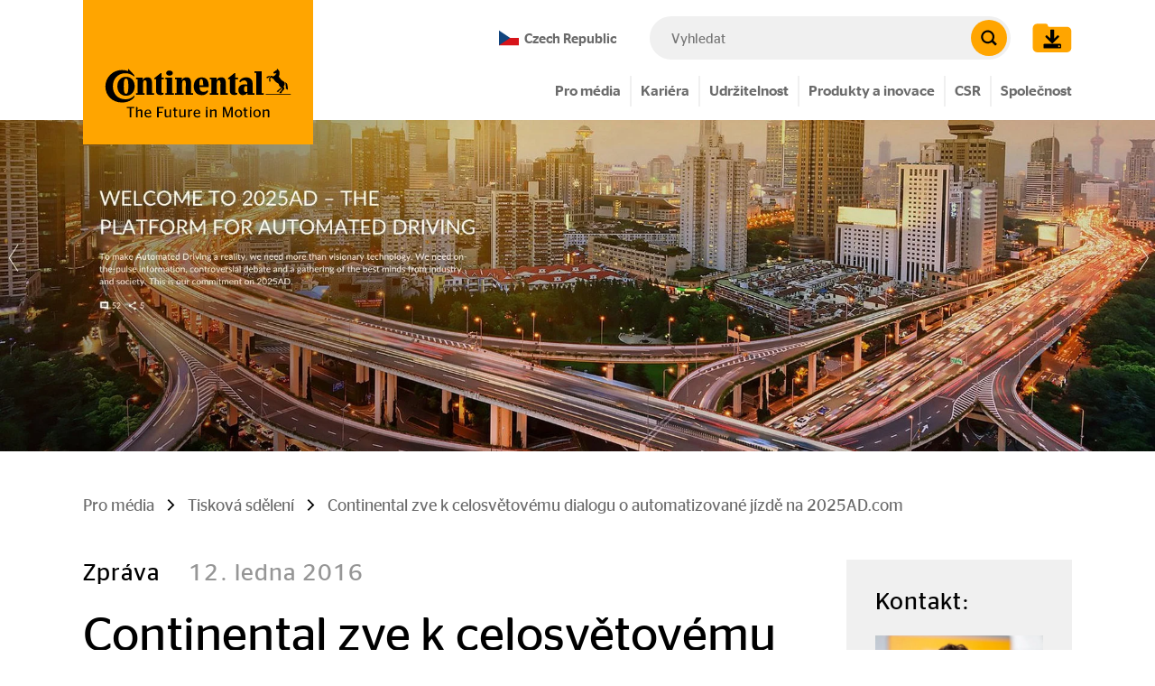

--- FILE ---
content_type: text/html; charset=utf-8
request_url: https://www.continental.com/cs-cz/pro-media/tiskova-sdeleni/2025ad/
body_size: 28117
content:
<!DOCTYPE html>
<html lang="cs">
<head>

<meta charset="utf-8">
<!-- 
	###################################################
	Leuchtfeuer Digital Marketing - www.Leuchtfeuer.com
	###################################################

	This website is powered by TYPO3 - inspiring people to share!
	TYPO3 is a free open source Content Management Framework initially created by Kasper Skaarhoj and licensed under GNU/GPL.
	TYPO3 is copyright 1998-2026 of Kasper Skaarhoj. Extensions are copyright of their respective owners.
	Information and contribution at https://typo3.org/
-->



<title>Continental zve k celosvětovému dialogu o automatizované jízdě na 2025AD.com - Continental Czech Republic</title>
<meta http-equiv="x-ua-compatible" content="IE=edge">
<meta name="generator" content="TYPO3 CMS">
<meta http-equiv="content-type" content="text/html; charset=UTF-8">
<meta http-equiv="content-security-policy" content="upgrade-insecure-requests">
<meta name="viewport" content="width=device-width, initial-scale=1.0">
<meta property="og:type" content="website">
<meta property="og:site_name" content="Continental AG">
<meta property="og:title" content="Continental zve k celosvětovému dialogu o automatizované jízdě na 2025AD.com">
<meta property="og:image" content="https://www.continental.com/fileadmin/_processed_/d/a/csm_20160112_20ad2025_20img_20website_20_20_28cz_29_9ece4a8c90.jpg">
<meta property="og:image:url" content="https://www.continental.com/fileadmin/_processed_/d/a/csm_20160112_20ad2025_20img_20website_20_20_28cz_29_9ece4a8c90.jpg">
<meta property="og:image:width" content="1200">
<meta property="og:image:height" content="344">
<meta name="twitter:card" content="summary">
<meta name="theme-color" content="#FFA500">
<meta name="date" content="2024-03-01">


<link rel="stylesheet" href="https://cdn.continental.com/typo3temp/assets/compressed/merged-ec92abe7e09ae0e8b6e4016bc110449f-49747ab918acddb9800390306b41e5e2.css?1768995744" media="all">






<link rel="icon" type="image/png" href="/_assets/1ea205344a72e174bb6103d4cfe6e63c/Icons/Favicons/favicon-32.png"/>
<link rel="canonical" href="https://www.continental.com/cs-cz/pro-media/tiskova-sdeleni/2025ad/"/>

<link rel="preload" as="image" media="(min-width:1023px)" href="/fileadmin/_processed_/d/a/csm_20160112_20ad2025_20img_20website_20_20_28cz_29_c1bf29c174.jpg"><link rel="preload" as="image" media="(min-width:767px)" href="/fileadmin/_processed_/d/a/csm_20160112_20ad2025_20img_20website_20_20_28cz_29_bac888cf88.jpg"><link rel="preload" as="image" media="(max-width:766.9px)" href="/fileadmin/_processed_/d/a/csm_20160112_20ad2025_20img_20website_20_20_28cz_29_19b9a9a0f3.jpg">
</head>
<body id="page-1829">
    <script type="text/javascript" data-cmp-ab="1">window.cmp_customlanguages = [{"l":"JA","i":"jp","r":0,"t":"JA"},{"l":"KO","i":"kr","r":0,"t":"KO"},{"l":"UK","i":"uk","r":0,"t":"UK"},{"l":"TR","i":"tr","r":0,"t":"TR"},{"l":"ZH-HANT","i":"zh","r":0,"t":"ZH"},{"l":"TH","i":"th","r":0,"t":"TH"}];</script>
    <script>if(!("gdprAppliesGlobally" in window)){window.gdprAppliesGlobally=true}if(!("cmp_id" in window)||window.cmp_id<1){window.cmp_id=0}if(!("cmp_cdid" in window)){window.cmp_cdid="f893648c4ce4"}if(!("cmp_params" in window)){window.cmp_params=""}if(!("cmp_host" in window)){window.cmp_host="d.delivery.consentmanager.net"}if(!("cmp_cdn" in window)){window.cmp_cdn="cdn.consentmanager.net"}if(!("cmp_proto" in window)){window.cmp_proto="https:"}if(!("cmp_codesrc" in window)){window.cmp_codesrc="0"}window.cmp_getsupportedLangs=function(){var b=["DE","EN","FR","IT","NO","DA","FI","ES","PT","RO","BG","ET","EL","GA","HR","LV","LT","MT","NL","PL","SV","SK","SL","CS","HU","RU","SR","ZH","TR","UK","AR","BS","JA","CY"];if("cmp_customlanguages" in window){for(var a=0;a<window.cmp_customlanguages.length;a++){b.push(window.cmp_customlanguages[a].l.toUpperCase())}}return b};window.cmp_getRTLLangs=function(){var a=["AR"];if("cmp_customlanguages" in window){for(var b=0;b<window.cmp_customlanguages.length;b++){if("r" in window.cmp_customlanguages[b]&&window.cmp_customlanguages[b].r){a.push(window.cmp_customlanguages[b].l)}}}return a};window.cmp_getlang=function(a){if(typeof(a)!="boolean"){a=true}if(a&&typeof(cmp_getlang.usedlang)=="string"&&cmp_getlang.usedlang!==""){return cmp_getlang.usedlang}return window.cmp_getlangs()[0]};window.cmp_extractlang=function(a){if(a.indexOf("cmplang=")!=-1){a=a.substr(a.indexOf("cmplang=")+8,2).toUpperCase();if(a.indexOf("&")!=-1){a=a.substr(0,a.indexOf("&"))}}else{a=""}return a};window.cmp_getlangs=function(){var g=window.cmp_getsupportedLangs();var c=[];var f=location.hash;var e=location.search;var j="cmp_params" in window?window.cmp_params:"";var a="languages" in navigator?navigator.languages:[];if(cmp_extractlang(f)!=""){c.push(cmp_extractlang(f))}else{if(cmp_extractlang(e)!=""){c.push(cmp_extractlang(e))}else{if(cmp_extractlang(j)!=""){c.push(cmp_extractlang(j))}else{if("cmp_setlang" in window&&window.cmp_setlang!=""){c.push(window.cmp_setlang.toUpperCase())}else{if("cmp_langdetect" in window&&window.cmp_langdetect==1){c.push(window.cmp_getPageLang())}else{if(a.length>0){for(var d=0;d<a.length;d++){c.push(a[d])}}if("language" in navigator){c.push(navigator.language)}if("userLanguage" in navigator){c.push(navigator.userLanguage)}}}}}}var h=[];for(var d=0;d<c.length;d++){var b=c[d].toUpperCase();if(b.length<2){continue}if(g.indexOf(b)!=-1){h.push(b)}else{if(b.indexOf("-")!=-1){b=b.substr(0,2)}if(g.indexOf(b)!=-1){h.push(b)}}}if(h.length==0&&typeof(cmp_getlang.defaultlang)=="string"&&cmp_getlang.defaultlang!==""){return[cmp_getlang.defaultlang.toUpperCase()]}else{return h.length>0?h:["EN"]}};window.cmp_getPageLangs=function(){var a=window.cmp_getXMLLang();if(a!=""){a=[a.toUpperCase()]}else{a=[]}a=a.concat(window.cmp_getLangsFromURL());return a.length>0?a:["EN"]};window.cmp_getPageLang=function(){var a=window.cmp_getPageLangs();return a.length>0?a[0]:""};window.cmp_getLangsFromURL=function(){var c=window.cmp_getsupportedLangs();var b=location;var m="toUpperCase";var g=b.hostname[m]()+".";var a="/"+b.pathname[m]()+"/";a=a.split("_").join("-");a=a.split("//").join("/");a=a.split("//").join("/");var f=[];for(var e=0;e<c.length;e++){var j=a.substring(0,c[e].length+2);if(g.substring(0,c[e].length+1)==c[e]+"."){f.push(c[e][m]())}else{if(c[e].length==5){var k=c[e].substring(3,5)+"-"+c[e].substring(0,2);if(g.substring(0,k.length+1)==k+"."){f.push(c[e][m]())}}else{if(j=="/"+c[e]+"/"||j=="/"+c[e]+"-"){f.push(c[e][m]())}else{if(j=="/"+c[e].replace("-","/")+"/"||j=="/"+c[e].replace("-","/")+"/"){f.push(c[e][m]())}else{if(c[e].length==5){var k=c[e].substring(3,5)+"-"+c[e].substring(0,2);var h=a.substring(0,k.length+1);if(h=="/"+k+"/"||h=="/"+k.replace("-","/")+"/"){f.push(c[e][m]())}}}}}}}return f};window.cmp_getXMLLang=function(){var c=document.getElementsByTagName("html");if(c.length>0){c=c[0]}else{c=document.documentElement}if(c&&c.getAttribute){var a=c.getAttribute("xml:lang");if(typeof(a)!="string"||a==""){a=c.getAttribute("lang")}if(typeof(a)=="string"&&a!=""){a=a.split("_").join("-").toUpperCase();var b=window.cmp_getsupportedLangs();return b.indexOf(a)!=-1||b.indexOf(a.substr(0,2))!=-1?a:""}else{return""}}};(function(){var C=document;var D=C.getElementsByTagName;var o=window;var t="";var h="";var k="";var F=function(e){var i="cmp_"+e;e="cmp"+e+"=";var d="";var l=e.length;var K=location;var L=K.hash;var w=K.search;var u=L.indexOf(e);var J=w.indexOf(e);if(u!=-1){d=L.substring(u+l,9999)}else{if(J!=-1){d=w.substring(J+l,9999)}else{return i in o&&typeof(o[i])!=="function"?o[i]:""}}var I=d.indexOf("&");if(I!=-1){d=d.substring(0,I)}return d};var j=F("lang");if(j!=""){t=j;k=t}else{if("cmp_getlang" in o){t=o.cmp_getlang().toLowerCase();h=o.cmp_getlangs().slice(0,3).join("_");k=o.cmp_getPageLangs().slice(0,3).join("_");if("cmp_customlanguages" in o){var m=o.cmp_customlanguages;for(var y=0;y<m.length;y++){var a=m[y].l.toLowerCase();if(a==t){t="en"}}}}}var q=("cmp_proto" in o)?o.cmp_proto:"https:";if(q!="http:"&&q!="https:"){q="https:"}var n=("cmp_ref" in o)?o.cmp_ref:location.href;if(n.length>300){n=n.substring(0,300)}var A=function(d){var M=C.createElement("script");M.setAttribute("data-cmp-ab","1");M.type="text/javascript";M.async=true;M.src=d;var L=["body","div","span","script","head"];var w="currentScript";var J="parentElement";var l="appendChild";var K="body";if(C[w]&&C[w][J]){C[w][J][l](M)}else{if(C[K]){C[K][l](M)}else{for(var u=0;u<L.length;u++){var I=D(L[u]);if(I.length>0){I[0][l](M);break}}}}};var b=F("design");var c=F("regulationkey");var z=F("gppkey");var s=F("att");var f=o.encodeURIComponent;var g;try{g=C.cookie.length>0}catch(B){g=false}var x=F("darkmode");if(x=="0"){x=0}else{if(x=="1"){x=1}else{try{if("matchMedia" in window&&window.matchMedia){var H=window.matchMedia("(prefers-color-scheme: dark)");if("matches" in H&&H.matches){x=1}}}catch(B){x=0}}}var p=q+"//"+o.cmp_host+"/delivery/cmp.php?";p+=("cmp_id" in o&&o.cmp_id>0?"id="+o.cmp_id:"")+("cmp_cdid" in o?"&cdid="+o.cmp_cdid:"")+"&h="+f(n);p+=(b!=""?"&cmpdesign="+f(b):"")+(c!=""?"&cmpregulationkey="+f(c):"")+(z!=""?"&cmpgppkey="+f(z):"");p+=(s!=""?"&cmpatt="+f(s):"")+("cmp_params" in o?"&"+o.cmp_params:"")+(g?"&__cmpfcc=1":"");p+=(x>0?"&cmpdarkmode=1":"");A(p+"&l="+f(t)+"&ls="+f(h)+"&lp="+f(k)+"&o="+(new Date()).getTime());if(!("cmp_quickstub" in window)){var r="js";var v=F("debugunminimized")!=""?"":".min";if(F("debugcoverage")=="1"){r="instrumented";v=""}if(F("debugtest")=="1"){r="jstests";v=""}var G=new Date();var E=G.getFullYear()+"-"+(G.getMonth()+1)+"-"+G.getDate();A(q+"//"+o.cmp_cdn+"/delivery/"+r+"/cmp_final"+v+".js?t="+E)}})();window.cmp_rc=function(c,b){var l;try{l=document.cookie}catch(h){l=""}var j="";var f=0;var g=false;while(l!=""&&f<100){f++;while(l.substr(0,1)==" "){l=l.substr(1,l.length)}var k=l.substring(0,l.indexOf("="));if(l.indexOf(";")!=-1){var m=l.substring(l.indexOf("=")+1,l.indexOf(";"))}else{var m=l.substr(l.indexOf("=")+1,l.length)}if(c==k){j=m;g=true}var d=l.indexOf(";")+1;if(d==0){d=l.length}l=l.substring(d,l.length)}if(!g&&typeof(b)=="string"){j=b}return(j)};window.cmp_stub=function(){var a=arguments;__cmp.a=__cmp.a||[];if(!a.length){return __cmp.a}else{if(a[0]==="ping"){if(a[1]===2){a[2]({gdprApplies:gdprAppliesGlobally,cmpLoaded:false,cmpStatus:"stub",displayStatus:"hidden",apiVersion:"2.2",cmpId:31},true)}else{a[2](false,true)}}else{if(a[0]==="getTCData"){__cmp.a.push([].slice.apply(a))}else{if(a[0]==="addEventListener"||a[0]==="removeEventListener"){__cmp.a.push([].slice.apply(a))}else{if(a.length==4&&a[3]===false){a[2]({},false)}else{__cmp.a.push([].slice.apply(a))}}}}}};window.cmp_dsastub=function(){var a=arguments;a[0]="dsa."+a[0];window.cmp_gppstub(a)};window.cmp_gppstub=function(){var c=arguments;__gpp.q=__gpp.q||[];if(!c.length){return __gpp.q}var h=c[0];var g=c.length>1?c[1]:null;var f=c.length>2?c[2]:null;var a=null;var j=false;if(h==="ping"){a=window.cmp_gpp_ping();j=true}else{if(h==="addEventListener"){__gpp.e=__gpp.e||[];if(!("lastId" in __gpp)){__gpp.lastId=0}__gpp.lastId++;var d=__gpp.lastId;__gpp.e.push({id:d,callback:g});a={eventName:"listenerRegistered",listenerId:d,data:true,pingData:window.cmp_gpp_ping()};j=true}else{if(h==="removeEventListener"){__gpp.e=__gpp.e||[];a=false;for(var e=0;e<__gpp.e.length;e++){if(__gpp.e[e].id==f){__gpp.e[e].splice(e,1);a=true;break}}j=true}else{__gpp.q.push([].slice.apply(c))}}}if(a!==null&&typeof(g)==="function"){g(a,j)}};window.cmp_gpp_ping=function(){return{gppVersion:"1.1",cmpStatus:"stub",cmpDisplayStatus:"hidden",signalStatus:"not ready",supportedAPIs:["2:tcfeuv2","5:tcfcav1","7:usnat","8:usca","9:usva","10:usco","11:usut","12:usct","13:usfl","14:usmt","15:usor","16:ustx"],cmpId:31,sectionList:[],applicableSections:[0],gppString:"",parsedSections:{}}};window.cmp_addFrame=function(b){if(!window.frames[b]){if(document.body){var a=document.createElement("iframe");a.style.cssText="display:none";if("cmp_cdn" in window&&"cmp_ultrablocking" in window&&window.cmp_ultrablocking>0){a.src="//"+window.cmp_cdn+"/delivery/empty.html"}a.name=b;a.setAttribute("title","Intentionally hidden, please ignore");a.setAttribute("role","none");a.setAttribute("tabindex","-1");document.body.appendChild(a)}else{window.setTimeout(window.cmp_addFrame,10,b)}}};window.cmp_msghandler=function(d){var a=typeof d.data==="string";try{var c=a?JSON.parse(d.data):d.data}catch(f){var c=null}if(typeof(c)==="object"&&c!==null&&"__cmpCall" in c){var b=c.__cmpCall;window.__cmp(b.command,b.parameter,function(h,g){var e={__cmpReturn:{returnValue:h,success:g,callId:b.callId}};d.source.postMessage(a?JSON.stringify(e):e,"*")})}if(typeof(c)==="object"&&c!==null&&"__tcfapiCall" in c){var b=c.__tcfapiCall;window.__tcfapi(b.command,b.version,function(h,g){var e={__tcfapiReturn:{returnValue:h,success:g,callId:b.callId}};d.source.postMessage(a?JSON.stringify(e):e,"*")},b.parameter)}if(typeof(c)==="object"&&c!==null&&"__gppCall" in c){var b=c.__gppCall;window.__gpp(b.command,function(h,g){var e={__gppReturn:{returnValue:h,success:g,callId:b.callId}};d.source.postMessage(a?JSON.stringify(e):e,"*")},"parameter" in b?b.parameter:null,"version" in b?b.version:1)}if(typeof(c)==="object"&&c!==null&&"__dsaCall" in c){var b=c.__dsaCall;window.__dsa(b.command,function(h,g){var e={__dsaReturn:{returnValue:h,success:g,callId:b.callId}};d.source.postMessage(a?JSON.stringify(e):e,"*")},"parameter" in b?b.parameter:null,"version" in b?b.version:1)}};window.cmp_setStub=function(a){if(!(a in window)||(typeof(window[a])!=="function"&&typeof(window[a])!=="object"&&(typeof(window[a])==="undefined"||window[a]!==null))){window[a]=window.cmp_stub;window[a].msgHandler=window.cmp_msghandler;window.addEventListener("message",window.cmp_msghandler,false)}};window.cmp_setGppStub=function(a){if(!(a in window)||(typeof(window[a])!=="function"&&typeof(window[a])!=="object"&&(typeof(window[a])==="undefined"||window[a]!==null))){window[a]=window.cmp_gppstub;window[a].msgHandler=window.cmp_msghandler;window.addEventListener("message",window.cmp_msghandler,false)}};if(!("cmp_noiframepixel" in window)){window.cmp_addFrame("__cmpLocator")}if((!("cmp_disabletcf" in window)||!window.cmp_disabletcf)&&!("cmp_noiframepixel" in window)){window.cmp_addFrame("__tcfapiLocator")}if((!("cmp_disablegpp" in window)||!window.cmp_disablegpp)&&!("cmp_noiframepixel" in window)){window.cmp_addFrame("__gppLocator")}if((!("cmp_disabledsa" in window)||!window.cmp_disabledsa)&&!("cmp_noiframepixel" in window)){window.cmp_addFrame("__dsaLocator")}window.cmp_setStub("__cmp");if(!("cmp_disabletcf" in window)||!window.cmp_disabletcf){window.cmp_setStub("__tcfapi")}if(!("cmp_disablegpp" in window)||!window.cmp_disablegpp){window.cmp_setGppStub("__gpp")}if(!("cmp_disabledsa" in window)||!window.cmp_disabledsa){window.cmp_setGppStub("__dsa")};</script><div class="o-page"><section class="c-ip-redirect-banner__wrapper"
         data-ipredirectbanner="/cs-cz/pro-media/tiskova-sdeleni/2025ad/ipredirectbanner/"></section><div class="o-header__spacer" data-sticky-header-spacer  data-sticky-header-class></div><header class="o-header" data-sticky-header><div class="o-header__meta" data-sticky-header-class><div class="o-header__meta-content container align-items-center"><a data-sticky-header-class="" class="o-header__logo" title="Continental AG" href="/cs-cz/"><span class="t3js-icon icon icon-size-small icon-state-default icon-con-logo" data-identifier="con-logo" aria-hidden="true"><span class="icon-markup"><svg xmlns="http://www.w3.org/2000/svg" viewBox="0 0 220 41"><g data-name="i-logo"><g data-name="logo"><path fill="currentColor" d="M219.15 31.25h-29.5v-1h29.5zm-14.7-5.6l2.8-2.7 1.1 1.1-3 2.5c-.2.3-.4.8-.6 1.1h-2.2a3.72 3.72 0 011.9-2zm-9.4-17c-.1 0-2.3.6-2.3.6a14.09 14.09 0 00-1.5.7c-.5.3-1 .8-1 1.1l2 .5a7.64 7.64 0 01.9-.9l.5-.2 1.6-1.7c.1-.1.1-.2-.25-.1zm13.5 5.4a44.61 44.61 0 01-3.4-4.2 12.11 12.11 0 00.8-5.9 15.34 15.34 0 00-1.4-2.1c-.2-.3-1.1-1.3-1.5-1.3-.1 0-.2 0-.2.1l.1 1.1c-1.3.8-2.8 1.8-4.1 2.8a4.12 4.12 0 00.1 1.2 2.51 2.51 0 00.7.4 25.58 25.58 0 012.7-.5l-1.7 2.5-2 1.4-2.4-.8c-.2 0-.3 0-.4.1l-1.8 1.9a.52.52 0 00-.2.4l-.1 2.1v.7a3.65 3.65 0 00.7 2.3l1.1-1.7a4.33 4.33 0 01-.5-1.2v-1.8l1.1-.8 3 2.1a15.1 15.1 0 001.6 2.4 28.37 28.37 0 004.3 3.1 12.78 12.78 0 00.6 2.3l3.6 3.7-2.1 2.7a2.63 2.63 0 00-1.4 2.2h2.5l.3-1.4 3-3.3c.2-.2.2-.3.1-.5l-.8-2.8a5.28 5.28 0 001.3-3.1c0-2.7-2.7-3.4-3.6-4.15zm4.5 4.4a13.05 13.05 0 00-.7-1.9s.1-.1.4 0 1.8 1.2 1.8 1.2c.8 1.1 1.3 5.9 1.3 7.6a8.74 8.74 0 01-2.4-1.5zM136.45 17.35c0-1.8-.6-3.2-2.1-3.2s-2.2 1.4-2.2 3.2v11.9h1.8v1.9h-10.1v-1.9h1.9v-16.4h-1.9V11h7.9v3.1h.1a5.77 5.77 0 015.3-3.5 5.07 5.07 0 015.3 4.2 19.27 19.27 0 01.3 3.3v11.2h2.4v1.9h-8.8l.1-13.9m-40.9 0c0-1.8-.6-3.2-2.1-3.2s-2.2 1.4-2.2 3.2v11.9h1.8v1.9h-10.1v-1.9h1.9V12.85h-1.9V11h7.9v3.1h.1a5.77 5.77 0 015.3-3.5 5.07 5.07 0 015.3 4.2 19.27 19.27 0 01.3 3.3v11.2h2.4v1.9h-8.8l.1-13.9zm58.3-4.5v14.9a1.2 1.2 0 001.3 1.3 4.36 4.36 0 001.2-.2v1.8a7.49 7.49 0 01-3.9.8c-3.1 0-5-1.5-5-4.8V12.85h-2.1v-1.3c2.4-1.9 5.2-4.1 7.4-5.9h1.2V11H157v1.8zM27.75.55s4.9 4.9 7.1 7.4v1.9a15.64 15.64 0 00-10.4-4.1c-9.1 0-14.8 6.9-14.8 15.4s5.4 15.3 14.8 15.3A14.33 14.33 0 0034.95 32v1.8c-2.8 3.9-8 6.4-14.5 6.4-11.6.1-19.6-8.3-19.6-19A19.34 19.34 0 0120.45 2a23.24 23.24 0 017.3 1.2zm93.1 25.3a5.38 5.38 0 01-4.4 1.9c-1.8 0-4.7-1-4.8-5.7h10.8c0-.4.1-1.1.1-1.5 0-5.7-2.3-9.9-8.4-9.9s-9.2 4.7-9.2 10.5 3.1 10.4 9.2 10.4a8.26 8.26 0 007.9-4.7zm-9.3-5.8c0-5.3.4-7.3 2.2-7.3s2.2 1.9 2.3 7.3zm-89.1 1c0-6.2.6-8.9 2.7-8.9s2.7 2.7 2.7 8.9-.6 8.9-2.7 8.9-2.7-2.7-2.7-8.9m-7.5.1c0 6.1 3.7 11.1 10.2 11.1s10.2-5 10.2-11.1S31.65 10 25.15 10s-10.2 5-10.2 11.1m34.6-3.8c0-1.8-.6-3.2-2.1-3.2s-2.2 1.4-2.2 3.2v11.9H47v1.9H36.95v-1.9h1.9V12.85h-1.9V11h7.9v3.1h.1a5.77 5.77 0 015.3-3.5 5.07 5.07 0 015.3 4.2 19.27 19.27 0 01.3 3.3v11.2h2.4v1.9h-8.8V17.35zm22.9-11.7c0 1.8 1.6 3 3.9 3s3.9-1.2 3.9-3-1.6-3-3.9-3-3.9 1.3-3.9 3m-5.5 7.2v14.9a1.2 1.2 0 001.3 1.3 4.36 4.36 0 001.2-.2v1.8a7.49 7.49 0 01-3.9.8c-3.1 0-5-1.5-5-4.8V12.85h-2.1v-1.3c2.4-1.9 5.2-4.1 7.4-5.9H67V11h2.5v1.8zm118 16.5h2.5v1.9h-8.9V5.45h-2.2v-1.9H185v25.8zm-17.1-8.1a1.91 1.91 0 00-1.4-.4c-1.9 0-2.3 1.9-2.3 3.8s.6 3.4 2.2 3.4a1.76 1.76 0 001.5-.6zm.2 7.6a6.18 6.18 0 01-5.3 2.8c-3.3 0-5.3-2.8-5.3-6.2 0-4 2.9-6.6 7.5-6.6a8.52 8.52 0 012.9.4v-1.3a3.42 3.42 0 00-3.7-3.7 5.63 5.63 0 00-4.6 2.4l-1.1-1.4a9.61 9.61 0 018-4.6c4.9 0 7.8 2.9 7.8 7.3v11.4h2.1v1.9h-8.2l-.1-2.4zm-96.7 2.4v-1.9h1.8V12.85h-1.8V11h8.2v18.3h1.9v1.9z"/></g></g></svg></span></span><div class="o-header__slogan" data-sticky-header-class><span class="t3js-icon icon icon-size-small icon-state-default icon-con-slogan" data-identifier="con-slogan" aria-hidden="true"><span class="icon-markup"><svg xmlns="http://www.w3.org/2000/svg" viewBox="0 0 140 11"><path fill="currentColor" d="M133.25 3.2h-.9v7.5h1.5V5a4.1 4.1 0 012.2-.7c.7 0 1.1.3 1.1 1.2v5.2h1.5V5.1c0-1.6-.9-2.1-1.9-2.1a4.93 4.93 0 00-2.9 1.1c-.1-.7-.2-.9-.6-.9m-6.5 6.5c-1.3 0-2.1-.9-2.1-2.7s.8-2.8 2.1-2.8 2.1 1 2.1 2.8-.7 2.7-2.1 2.7m0 1.1a3.52 3.52 0 003.6-3.8 3.61 3.61 0 10-7.2 0c.1 2.4 1.6 3.8 3.6 3.8m-6.1-8.4a.88.88 0 00.9-.8.9.9 0 10-1.8 0 .88.88 0 00.9.8m.6 8.3V4.3c0-.9-.1-1.1-.6-1.1h-.8v7.5zm-7.7-6.4h.9v4.6c0 1.4.7 1.9 2 1.9.5 0 .9-.1 1.2-.1v-.9h-.7c-.7 0-1.1-.2-1.1-1V4.3h1.7v-1h-1.8v-2h-1.5v2h-.9v1zm-4.8 5.4c-1.3 0-2.1-.9-2.1-2.7s.8-2.8 2.1-2.8 2.1 1 2.1 2.8-.8 2.7-2.1 2.7m0 1.1a3.52 3.52 0 003.6-3.8 3.61 3.61 0 10-7.2 0c.1 2.4 1.6 3.8 3.6 3.8m-15.1-.1h1.3V2.5H95l2.8 8.2h1l2.9-8.2v8.2h1.6V.7h-2.1l-2.7 7.6L95.85.7h-2.2v10zm-11.5-7.5h-.9v7.5h1.5V5a4.1 4.1 0 012.2-.7c.7 0 1.1.3 1.1 1.2v5.2h1.5V5.1c0-1.6-.9-2.1-1.9-2.1a4.93 4.93 0 00-2.9 1.1c0-.7-.2-.9-.6-.9M78 2.4a.88.88 0 00.9-.8.9.9 0 10-1.8 0 .88.88 0 00.9.8m.7 8.3V4.3c0-.9-.1-1.1-.6-1.1h-.8v7.5zM68.55 4.1c1 0 1.7.6 1.7 2.2h-3.6c.3-1.6.9-2.2 1.9-2.2m3.1 3.2v-.5c0-2.5-1.2-3.6-3.1-3.6s-3.4 1.5-3.4 3.9 1.3 3.8 3.6 3.8a4.66 4.66 0 002.8-.8v-1H71a3.1 3.1 0 01-2.1.7c-1.4 0-2.2-.7-2.3-2.5zm-8-2.9h.3V3.2c-.1 0-.2-.1-.4-.1a3 3 0 00-2.2 1.1c0-.9-.2-1-.5-1h-.9v7.5h1.5V5.2a3.64 3.64 0 012.2-.8M54 9.7c-.7 0-1.2-.2-1.2-1.2V3.2h-1.5v5.6c0 1.5.9 2 2.1 2a4.85 4.85 0 002.7-.9c0 .7.2.8.5.8h.9V3.2H56V9a4.79 4.79 0 01-2 .7m-8.6-5.4h.9v4.6c0 1.4.7 1.9 2 1.9.5 0 .9-.1 1.2-.1v-.9h-.7c-.7 0-1.1-.2-1.1-1V4.3h1.7v-1h-1.7v-2h-1.5v2h-.9l.1 1zm-5.5 5.4c-.7 0-1.2-.2-1.2-1.2V3.2h-1.5v5.6c0 1.5.9 2 2.1 2a4.85 4.85 0 002.7-.9c0 .7.2.8.5.8h.9V3.2h-1.5V9a4.35 4.35 0 01-2 .7m-8.5 1V6.4h3.5V5.2h-3.5V1.8H36V.6h-6.2v10.1zM21 4.1c1 0 1.7.6 1.7 2.2h-3.6c.1-1.6.9-2.2 1.9-2.2m3.1 3.2v-.5c0-2.5-1.2-3.6-3.1-3.6s-3.4 1.5-3.4 3.9 1.3 3.8 3.6 3.8a4.66 4.66 0 002.8-.8v-1h-.5a3.1 3.1 0 01-2.1.7c-1.4 0-2.2-.7-2.3-2.5zM10.85 1.7c0-.8-.1-1-.7-1h-.8v10.1h1.5V5.1A4.1 4.1 0 0113 4.4c.7 0 1.1.3 1.1 1.2v5.2h1.5V5.2c0-1.6-.9-2.1-1.9-2.1a4.93 4.93 0 00-2.9 1.1zm-6 9V1.8h2.9V.6H.45v1.2h2.9v8.9z" data-name="i-tagline"/></svg></span></span></div></a><div class="o-header__meta-items" data-sticky-header-class><div class="o-header__meta-item"><a class="c-country-selector-button" href="/cs-cz/country-selector/"><div class="visually-hidden">Open Country Selector</div><div class="u-icon d-md-none"><span class="t3js-icon icon icon-size-small icon-state-default icon-con-flag-1x1-cz" data-identifier="con-flag-1x1-cz" aria-hidden="true"><span class="icon-markup"><svg xmlns="http://www.w3.org/2000/svg" id="flag-icons-cz" viewBox="0 0 512 512"><path fill="#fff" d="M0 0h512v256H0z"/><path fill="#d7141a" d="M0 256h512v256H0z"/><path fill="#11457e" d="M300 256 0 56v400z"/></svg></span></span></div><i class="u-icon is-sm mr-1 d-none d-md-flex"><span class="t3js-icon icon icon-size-small icon-state-default icon-con-flag-4x3-cz" data-identifier="con-flag-4x3-cz" aria-hidden="true"><span class="icon-markup"><svg xmlns="http://www.w3.org/2000/svg" id="flag-icons-cz" viewBox="0 0 640 480"><path fill="#fff" d="M0 0h640v240H0z"/><path fill="#d7141a" d="M0 240h640v240H0z"/><path fill="#11457e" d="M360 240 0 0v480z"/></svg></span></span></i><span class=" d-none d-md-flex">Czech Republic</span></a></div><div class="o-header__meta-item d-none d-sm-flex"></div><div class="o-header__meta-item order-lg-2"><button class="c-download-cart__toggle-button" aria-label="Show Download Cart"
		data-download-cart="L2NzLWN6L3Byby1tZWRpYS90aXNrb3ZhLXNkZWxlbmkvMjAyNWFkL2FwaS1kYy8/dHhfY29uZG93bmxvYWRjZW50ZXJfYXBpJTVCYWN0aW9uJTVEPXNob3cmdHhfY29uZG93bmxvYWRjZW50ZXJfYXBpJTVCY29udHJvbGxlciU1RD1DYXJ0JmNIYXNoPTNmMjM5MGExODVhM2VhYTM2NDBlOWMxYWMxNTI2Mzhk"
		data-download-cart-count="L2NzLWN6L3Byby1tZWRpYS90aXNrb3ZhLXNkZWxlbmkvMjAyNWFkL2FwaS1kYy8/dHhfY29uZG93bmxvYWRjZW50ZXJfYXBpJTVCYWN0aW9uJTVEPWdldENhcnRDb3VudCZ0eF9jb25kb3dubG9hZGNlbnRlcl9hcGklNUJjb250cm9sbGVyJTVEPUNhcnQmY0hhc2g9NTk3MmJmNzAzOWFjMmNjZjZiOTZhYThmOGJhOWM3NTY="
		data-tracking-event="event"
		data-tracking-event-category="download cart"
		data-tracking-event-action="cartLayer_open"
		data-tracking-event-label="openCart"
		data-download-cart-cookiemanager="L2NzLWN6L3Byby1tZWRpYS90aXNrb3ZhLXNkZWxlbmkvMjAyNWFkL2FwaS1kYy8/dHhfY29uZG93bmxvYWRjZW50ZXJfYXBpJTVCYWN0aW9uJTVEPWNvb2tpZU1hbmFnZXImdHhfY29uZG93bmxvYWRjZW50ZXJfYXBpJTVCY29udHJvbGxlciU1RD1DYXJ0JmNIYXNoPTBhOTI5NzM5YTE0YTMyNjRkYzJmOTA4ZDI5NGFiMDJm"><span class="c-download-cart__items" data-download-cart-indicator></span><div class="u-icon"><span class="t3js-icon icon icon-size-small icon-state-default icon-con-folder" data-identifier="con-folder" aria-hidden="true"><span class="icon-markup"><svg xmlns="http://www.w3.org/2000/svg" viewBox="0 0 70 70"><g data-name="i-downloadfolder"><path fill="currentColor" d="M61.17 15.34H29.31a1.76 1.76 0 01-1.76-1.76A3.58 3.58 0 0024 10H8.62A7.75 7.75 0 00.9 17.72v34.87a7.75 7.75 0 007.73 7.73h52.54a7.75 7.75 0 007.73-7.73V23.07a7.75 7.75 0 00-7.73-7.73z" data-name="&amp;lt;Pfad&amp;gt;"/><path d="M50.77 47.15a1.67 1.67 0 00-1.67-1.67H21.44a1.67 1.67 0 00-1.67 1.67v4.66a1.67 1.67 0 001.67 1.67H49.1a1.67 1.67 0 001.67-1.67zm-3.56 4.12a1.61 1.61 0 111.61-1.61 1.61 1.61 0 01-1.61 1.61z" data-name="&amp;lt;Zusammengesetzter Pfad&amp;gt;"/><path d="M47.2 31.79l-1-1a1.57 1.57 0 00-1.91 0L38.77 36V22.17c0-1-.12-1.69-1.12-1.69h-4.83c-1 0-1.05.69-1.05 1.69V36l-5.57-5.19a1.35 1.35 0 00-1.75 0l-1.07 1a1.11 1.11 0 000 1.56L34.45 44.5a1.07 1.07 0 00.8.32 1.08 1.08 0 00.81-.32L47.2 33.36a1.11 1.11 0 000-1.57z"/></g></svg></span></span></div></button></div><div class="o-header__meta-item"><div class="c-quicksearch"><form class="c-quicksearch__form" id="tx-solr-search-form-pi-results-header"  data-quicksearch-target
		  action="/cs-cz/meta/content-syndication-search/" data-suggest="/cs-cz/meta/content-syndication-search/suggest/" accept-charset="utf-8"
	><div class="c-search__suggest-box-container"><div class="c-search__suggest-box" data-search-suggestions><div class="row c-search__autocomplete-container"><div class="col-lg-4"><strong class="c-search__autocomplete-header">Návrhy</strong><ul class="c-search__suggestion-list" data-search-list-suggestions></ul></div><div class="col-lg-8"><strong class="c-search__autocomplete-header">Přejděte přímo na</strong><ul class="c-search__top-result-list" data-search-list-top-results></ul></div></div><div id="documentTypeLabels" class="d-none"
		 data-label-pages="Strana"
		 data-label-news="Článek"
		 data-label-articles="Článek"
		 data-label-events="Událost"
		 data-label-pictures="Obrázek"
		 data-label-videos="Video"
		 data-label-products="Product"
		 data-label-jobs="Job"
		 data-label-press="Tisková zpráva"
		 data-label-faq="Často kladené otázky"
		 data-label-externallinks="Externí odkaz"
	></div></div></div><div class="c-quicksearch__form-content"><input type="text" class="c-quicksearch__input js-solr-q" placeholder="Vyhledat"
				   name="tx_solr[q]" value="" autocomplete="off" data-input-search /><button class="c-quicksearch__submit-button" aria-label="Search"><div class="u-icon has-bg is-link"><span class="t3js-icon icon icon-size-small icon-state-default icon-con-search" data-identifier="con-search" aria-hidden="true"><span class="icon-markup"><svg xmlns="http://www.w3.org/2000/svg" viewBox="0 0 70 70"><path fill="currentColor" d="M68.59 60.61L54 46a28.74 28.74 0 10-6.83 7.44l14.29 14.31a1.4 1.4 0 002 0l5.16-5.16a1.4 1.4 0 00-.03-1.98zM29.67 51.1A20.53 20.53 0 1150.2 30.58 20.53 20.53 0 0129.67 51.1z" data-name="i-search"/></svg></span></span></div></button></div></form><button class="c-quicksearch__toggle-button" data-quicksearch-trigger aria-label="Vyhledávání"><div class="u-icon c-quicksearch__toggle-button-icon"><span class="t3js-icon icon icon-size-small icon-state-default icon-con-search" data-identifier="con-search" aria-hidden="true"><span class="icon-markup"><svg xmlns="http://www.w3.org/2000/svg" viewBox="0 0 70 70"><path fill="currentColor" d="M68.59 60.61L54 46a28.74 28.74 0 10-6.83 7.44l14.29 14.31a1.4 1.4 0 002 0l5.16-5.16a1.4 1.4 0 00-.03-1.98zM29.67 51.1A20.53 20.53 0 1150.2 30.58 20.53 20.53 0 0129.67 51.1z" data-name="i-search"/></svg></span></span></div><div class="u-icon c-quicksearch__toggle-button-icon"><span class="t3js-icon icon icon-size-small icon-state-default icon-con-close" data-identifier="con-close" aria-hidden="true"><span class="icon-markup"><svg xmlns="http://www.w3.org/2000/svg" viewBox="0 0 70 70"><path fill="currentColor" d="M61.25 1.78l-24 24a3 3 0 01-4.12-.2l-24-24a3.07 3.07 0 00-4.32 0l-2.7 2.7a3.06 3.06 0 000 4.32l24 24c1.08 1.08 1.47 2.85.39 3.92L2.29 60.74A3.08 3.08 0 002 65.05l2.7 2.7a3.49 3.49 0 004.66 0l24.18-24.13a2.56 2.56 0 013.73.2l23.54 23.54a3.34 3.34 0 004.54.17l2.7-2.7a3.34 3.34 0 00-.17-4.54L44.33 36.75a2.78 2.78 0 010-3.92l24-24a3.34 3.34 0 00.07-4.54l-2.7-2.7a3.22 3.22 0 00-4.45.19z" data-name="&amp;lt;Pfad&amp;gt;"/></svg></span></span></div></button></div></div><div class="o-header__meta-item o-header__burgermenu" data-sticky-header-class data-navigation-button><button class="c-offcanvas__toggle-button" aria-label="Přepnout navigaci"
		data-offcanvas-trigger><div class="u-icon"><span class="t3js-icon icon icon-size-small icon-state-default icon-con-menu" data-identifier="con-menu" aria-hidden="true"><span class="icon-markup"><svg xmlns="http://www.w3.org/2000/svg" aria-hidden="true" class="svg-inline--fa fa-bars fa-w-14" data-icon="bars" data-prefix="fas" viewBox="0 0 448 512"><path fill="currentColor" d="M16 132h416c8.837 0 16-7.163 16-16V76c0-8.837-7.163-16-16-16H16C7.163 60 0 67.163 0 76v40c0 8.837 7.163 16 16 16zm0 160h416c8.837 0 16-7.163 16-16v-40c0-8.837-7.163-16-16-16H16c-8.837 0-16 7.163-16 16v40c0 8.837 7.163 16 16 16zm0 160h416c8.837 0 16-7.163 16-16v-40c0-8.837-7.163-16-16-16H16c-8.837 0-16 7.163-16 16v40c0 8.837 7.163 16 16 16z"/></svg></span></span></div><div class="u-icon"><span class="t3js-icon icon icon-size-small icon-state-default icon-con-close" data-identifier="con-close" aria-hidden="true"><span class="icon-markup"><svg xmlns="http://www.w3.org/2000/svg" viewBox="0 0 70 70"><path fill="currentColor" d="M61.25 1.78l-24 24a3 3 0 01-4.12-.2l-24-24a3.07 3.07 0 00-4.32 0l-2.7 2.7a3.06 3.06 0 000 4.32l24 24c1.08 1.08 1.47 2.85.39 3.92L2.29 60.74A3.08 3.08 0 002 65.05l2.7 2.7a3.49 3.49 0 004.66 0l24.18-24.13a2.56 2.56 0 013.73.2l23.54 23.54a3.34 3.34 0 004.54.17l2.7-2.7a3.34 3.34 0 00-.17-4.54L44.33 36.75a2.78 2.78 0 010-3.92l24-24a3.34 3.34 0 00.07-4.54l-2.7-2.7a3.22 3.22 0 00-4.45.19z" data-name="&amp;lt;Pfad&amp;gt;"/></svg></span></span></div></button></div></div></div></div><div class="o-header__navigation d-none d-md-flex" data-navigation-wrapper><div class="o-header__navigation-content container"><ul class="c-main-nav is-corporate" data-navigation-items><li class="c-main-nav__item"><button	data-navigation-dropdown-trigger="1701"
							    aria-expanded="false"
								title="Pro média"
								class="c-main-nav__link">
							Pro média
						</button></li><li class="c-main-nav__item"><button	data-navigation-dropdown-trigger="1710"
							    aria-expanded="false"
								title="Kariéra"
								class="c-main-nav__link">
							Kariéra
						</button></li><li class="c-main-nav__item"><button	data-navigation-dropdown-trigger="1714"
							    aria-expanded="false"
								title="Udržitelnost"
								class="c-main-nav__link">
							Udržitelnost
						</button></li><li class="c-main-nav__item"><button	data-navigation-dropdown-trigger="1720"
							    aria-expanded="false"
								title="Produkty a inovace"
								class="c-main-nav__link">
							Produkty a inovace
						</button></li><li class="c-main-nav__item"><button	data-navigation-dropdown-trigger="24367"
							    aria-expanded="false"
								title="CSR"
								class="c-main-nav__link">
							CSR
						</button></li><li class="c-main-nav__item"><button	data-navigation-dropdown-trigger="1747"
							    aria-expanded="false"
								title="Společnost"
								class="c-main-nav__link">
							Společnost
						</button></li></ul></div></div></header><div class="c-main-nav__dropdown" data-navigation-dropdown><div class="c-main-nav__dropdown-content container"><div class="row c-main-nav__dropdown-items" data-navigation-dropdown-target="1701"><div class="col-12 col-md-3 mb-4 mb-md-0 pr-4"><div class="c-main-nav__dropdown-title mb-4"><a href="/cs-cz/pro-media/" title="Pro média">
			Pro média
			</a></div><div class="c-main-nav__dropdown-text"><p><a href="/cs-cz/pro-media/" class="c-link--internal">Přehled</a><br><a href="/cs-cz/pro-media/media-kontakty/" class="c-link--internal">Kontakty pro média</a></p></div></div><div class="col-12 col-md-9"><div class="row"><div class="col-12 col-sm-6 col-md-4 col-lg-3"><div class="c-main-nav__dropdown-item-title mb-4"><a href="/cs-cz/pro-media/tiskova-sdeleni/" title="Tisková sdělení">Tisková sdělení</a></div><ul class="c-list-clean mb-6 pr-2"></ul></div><div class="col-12 col-sm-6 col-md-4 col-lg-3"><div class="c-main-nav__dropdown-item-title mb-4"><a href="/cs-cz/pro-media/fotogalerie-a-videa/" title="Fotogalerie a videa">Fotogalerie a videa</a></div><ul class="c-list-clean mb-6 pr-2"></ul></div></div></div></div><div class="row c-main-nav__dropdown-items" data-navigation-dropdown-target="1710"><div class="col-12 col-md-3 mb-4 mb-md-0 pr-4"><div class="c-main-nav__dropdown-title mb-4"><a href="/cs-cz/kariera/" title="Kariéra">
			Kariéra
			</a></div><div class="c-main-nav__dropdown-text"><p><a href="/cs-cz/kariera/" class="c-link--internal">Přehled </a><br><a href="/cs-cz/meta/zamestnani-a-kariera/" class="c-link--internal">Kontakt</a></p></div></div><div class="col-12 col-md-9"><div class="row"><div class="col-12 col-sm-6 col-md-4 col-lg-3"><div class="c-main-nav__dropdown-item-title mb-4"><a href="/cs-cz/kariera/prace-ve-spolecnosti-continental/" title="Práce ve společnosti Continental">Práce ve společnosti Continental</a></div><ul class="c-list-clean mb-6 pr-2"><li class="mb-2"><a href="/cs-cz/kariera/prace-ve-spolecnosti-continental/firemni-kultura-a-hodnoty/" title="Firemní kultura a hodnoty">Firemní kultura a hodnoty</a></li><li class="mb-2"><a href="/cs-cz/kariera/prace-ve-spolecnosti-continental/karierni-cesty/" title="Kariérní cesty">Kariérní cesty</a></li><li class="mb-2"><a href="/cs-cz/kariera/prace-ve-spolecnosti-continental/benefity/" title="Benefity">Benefity</a></li><li class="mb-2"><a href="/cs-cz/kariera/prace-ve-spolecnosti-continental/jak-se-u-nas-pracuje/" title="Jak se u nás pracuje?">Jak se u nás pracuje?</a></li></ul></div><div class="col-12 col-sm-6 col-md-4 col-lg-3"><div class="c-main-nav__dropdown-item-title mb-4"><a href="https://jobs.continental.com/cz/" title="Aktuální pracovní příležitosti">Aktuální pracovní příležitosti</a></div><ul class="c-list-clean mb-6 pr-2"></ul></div><div class="col-12 col-sm-6 col-md-4 col-lg-3"><div class="c-main-nav__dropdown-item-title mb-4"><a href="/cs-cz/kariera/lokality/" title="Lokality">Lokality</a></div><ul class="c-list-clean mb-6 pr-2"><li class="mb-2"><a href="/cs-cz/kariera/lokality/horsovsky-tyn/" title="Horšovský Týn">Horšovský Týn</a></li><li class="mb-2"><a href="/cs-cz/kariera/lokality/ostrava-hrabova/" title="Ostrava Hrabová">Ostrava Hrabová</a></li><li class="mb-2"><a href="/cs-cz/kariera/lokality/otrokovice/" title="Otrokovice">Otrokovice</a></li></ul></div></div></div></div><div class="row c-main-nav__dropdown-items" data-navigation-dropdown-target="1714"><div class="col-12 col-md-3 mb-4 mb-md-0 pr-4"><div class="c-main-nav__dropdown-title mb-4"><a href="/cs-cz/udrzitelnost/" title="Udržitelnost">
			Udržitelnost
			</a></div><div class="c-main-nav__dropdown-text"><p><a href="/cs-cz/udrzitelnost/" class="c-link--internal">Přehled </a><br><a href="/cs-cz/meta/udrzitelnost/" class="c-link--internal">Kontakt</a>​​​​​​​</p></div></div><div class="col-12 col-md-9"><div class="row"><div class="col-12 col-sm-6 col-md-4 col-lg-3"><div class="c-main-nav__dropdown-item-title mb-4"><a href="/cs-cz/udrzitelnost/udrzitelne-rizeni-podniku/" title="Udržitelné řízení podniku">Udržitelné řízení podniku</a></div><ul class="c-list-clean mb-6 pr-2"></ul></div><div class="col-12 col-sm-6 col-md-4 col-lg-3"><div class="c-main-nav__dropdown-item-title mb-4"><a href="/cs-cz/udrzitelnost/zamestnanci/" title="Zaměstnanci">Zaměstnanci</a></div><ul class="c-list-clean mb-6 pr-2"></ul></div><div class="col-12 col-sm-6 col-md-4 col-lg-3"><div class="c-main-nav__dropdown-item-title mb-4"><a href="/cs-cz/udrzitelnost/spolecnost/" title="Společnost">Společnost</a></div><ul class="c-list-clean mb-6 pr-2"></ul></div></div></div></div><div class="row c-main-nav__dropdown-items" data-navigation-dropdown-target="1720"><div class="col-12 col-md-3 mb-4 mb-md-0 pr-4"><div class="c-main-nav__dropdown-title mb-4"><a href="/cs-cz/produkty-inovace/" title="Produkty a inovace">
			Produkty a inovace
			</a></div><div class="c-main-nav__dropdown-text"><p><a href="/cs-cz/produkty-inovace/" class="c-link--internal">Přehled </a><br><a href="/cs-cz/meta/produkty-1/" class="c-link--internal">Kontakt</a></p></div></div><div class="col-12 col-md-9"><div class="row"><div class="col-12 col-sm-6 col-md-4 col-lg-3"><div class="c-main-nav__dropdown-item-title mb-4"><a href="/cs-cz/produkty-inovace/inovace-prehled/" title="Inovace">Inovace</a></div><ul class="c-list-clean mb-6 pr-2"><li class="mb-2"><a href="/cs-cz/produkty-inovace/inovace-prehled/technologie-pro-budouci-mobilitu/" title="Technologie pro budoucí mobilitu">Technologie pro budoucí mobilitu</a></li><li class="mb-2"><a href="/cs-cz/produkty-inovace/inovace-prehled/automaticke-rizeni/" title="Automatické řízení">Automatické řízení</a></li><li class="mb-2"><a href="/cs-cz/produkty-inovace/inovace-prehled/konektivity/" title="Konektivita">Konektivita</a></li><li class="mb-2"><a href="/cs-cz/produkty-inovace/inovace-prehled/bezpecnost-pri-jizde/" title="Bezpečnost při jízdě">Bezpečnost při jízdě</a></li><li class="mb-2"><a href="/cs-cz/produkty-inovace/inovace-prehled/electric-mobility/" title="Elektromobilita">Elektromobilita</a></li><li class="mb-2"><a href="/cs-cz/produkty-inovace/inovace-prehled/infotainment-v-automobilu/" title="Infotainment v automobilu">Infotainment v automobilu</a></li></ul></div><div class="col-12 col-sm-6 col-md-4 col-lg-3"><div class="c-main-nav__dropdown-item-title mb-4"><a href="/cs-cz/produkty-inovace/produkty/" title="Produkty">Produkty</a></div><ul class="c-list-clean mb-6 pr-2"><li class="mb-2"><a href="/cs-cz/produkty-inovace/produkty/autonomous-mobility-and-safety/" title="Autonomous Mobility and Safety">Autonomous Mobility and Safety</a></li><li class="mb-2"><a href="/cs-cz/produkty-inovace/produkty/vehicle-networking-and-information/" title="Vehicle Networking and Information">Vehicle Networking and Information</a></li><li class="mb-2"><a href="/cs-cz/produkty-inovace/produkty/continental-industry/" title="Continental Industry">Continental Industry</a></li><li class="mb-2"><a href="/cs-cz/produkty-inovace/produkty/tires/" title="Tires">Tires</a></li></ul></div></div></div></div><div class="row c-main-nav__dropdown-items" data-navigation-dropdown-target="24367"><div class="col-12 col-md-3 mb-4 mb-md-0 pr-4"><div class="c-main-nav__dropdown-title mb-4"><a href="/cs-cz/csr-nadace/" title="CSR">
			Společenská odpovědnost
			</a></div><div class="c-main-nav__dropdown-text"><p>​​​​​​​</p></div></div><div class="col-12 col-md-9"><div class="row"><div class="col-12 col-sm-6 col-md-4 col-lg-3"><div class="c-main-nav__dropdown-item-title mb-4"><a href="/cs-cz/csr-nadace/oblasti-csr-podpory-1/" title="Naše hodnoty">Naše hodnoty</a></div><ul class="c-list-clean mb-6 pr-2"></ul></div><div class="col-12 col-sm-6 col-md-4 col-lg-3"><div class="c-main-nav__dropdown-item-title mb-4"><a href="/cs-cz/csr-nadace/oblasti-csr-podpory-2/" title="Podpora">Podpora</a></div><ul class="c-list-clean mb-6 pr-2"></ul></div><div class="col-12 col-sm-6 col-md-4 col-lg-3"><div class="c-main-nav__dropdown-item-title mb-4"><a href="/cs-cz/csr-nadace/nase-aktivity/" title="Aktivity">Aktivity</a></div><ul class="c-list-clean mb-6 pr-2"></ul></div></div></div></div><div class="row c-main-nav__dropdown-items" data-navigation-dropdown-target="1747"><div class="col-12 col-md-3 mb-4 mb-md-0 pr-4"><div class="c-main-nav__dropdown-title mb-4"><a href="/cs-cz/spolecnost/" title="Společnost">
			Společnost
			</a></div><div class="c-main-nav__dropdown-text"><p><a href="/cs-cz/spolecnost/" class="c-link--internal">Přehled </a><br><a href="/cs-cz/meta/kontakt/" class="c-link--internal">Kontakt</a>​​​​​​​</p></div></div><div class="col-12 col-md-9"><div class="row"><div class="col-12 col-sm-6 col-md-4 col-lg-3"><div class="c-main-nav__dropdown-item-title mb-4"><a href="/cs-cz/spolecnost/struktura-spolecnosti/" title="Struktura Společnosti">Struktura Společnosti</a></div><ul class="c-list-clean mb-6 pr-2"></ul></div><div class="col-12 col-sm-6 col-md-4 col-lg-3"><div class="c-main-nav__dropdown-item-title mb-4"><a href="/cs-cz/spolecnost/vedeni-spolecnosti/" title="Vedení společnosti">Vedení společnosti</a></div><ul class="c-list-clean mb-6 pr-2"></ul></div><div class="col-12 col-sm-6 col-md-4 col-lg-3"><div class="c-main-nav__dropdown-item-title mb-4"><a href="/cs-cz/spolecnost/historie/" title="Historie">Historie</a></div><ul class="c-list-clean mb-6 pr-2"></ul></div><div class="col-12 col-sm-6 col-md-4 col-lg-3"><div class="c-main-nav__dropdown-item-title mb-4"><a href="/cs-cz/spolecnost/pobocky-v-ceske-republice/" title="Pobočky v České republice">Pobočky v České republice</a></div><ul class="c-list-clean mb-6 pr-2"></ul></div><div class="col-12 col-sm-6 col-md-4 col-lg-3"><div class="c-main-nav__dropdown-item-title mb-4"><a href="/cs-cz/spolecnost/integrity-hotline/" title="Integrity Hotline">Integrity Hotline</a></div><ul class="c-list-clean mb-6 pr-2"></ul></div><div class="col-12 col-sm-6 col-md-4 col-lg-3"><div class="c-main-nav__dropdown-item-title mb-4"><a href="/cs-cz/spolecnost/pro-dodavatele/" title="Pro dodavatele">Pro dodavatele</a></div><ul class="c-list-clean mb-6 pr-2"></ul></div><div class="col-12 col-sm-6 col-md-4 col-lg-3"><div class="c-main-nav__dropdown-item-title mb-4"><a href="/cs-cz/spolecnost/projekty/" title="Projekty pod záštitou Evropské unie">Projekty pod záštitou Evropské unie</a></div><ul class="c-list-clean mb-6 pr-2"></ul></div></div></div></div></div><div class="c-main-nav__dropdown-close-button" data-navigation-dropdown-close><span class="t3js-icon icon icon-size-small icon-state-default icon-con-chevron-down" data-identifier="con-chevron-down" aria-hidden="true"><span class="icon-markup"><svg xmlns="http://www.w3.org/2000/svg" viewBox="0 0 70 70"><path fill="currentColor" d="M1.89 18.77l2.71-2.71a3.07 3.07 0 014.33 0L35 42.13l26.07-26.07a3.07 3.07 0 014.33 0l2.71 2.71a3.07 3.07 0 010 4.33L37.25 54a3.34 3.34 0 01-4.51 0L1.89 23.1a3.07 3.07 0 010-4.33z" data-name="&amp;lt;Pfad&amp;gt;"/></svg></span></span></div></div><div class="c-offcanvas" data-offcanvas-target><a href="#" class="c-offcanvas__backlink c-offcanvas__content is-hidden" data-offcanvas-menu-trigger="root" data-offcanvas-menu-backlink><i class="u-icon is-xs mr-1"><span class="t3js-icon icon icon-size-small icon-state-default icon-con-chevron-right" data-identifier="con-chevron-right" aria-hidden="true"><span class="icon-markup"><svg xmlns="http://www.w3.org/2000/svg" viewBox="0 0 70 70"><path fill="currentColor" d="M18.77 68.11l-2.71-2.71a3.07 3.07 0 010-4.33L42.13 35 16.06 8.93a3.07 3.07 0 010-4.33l2.71-2.71a3.07 3.07 0 014.33 0L54 32.75a3.34 3.34 0 010 4.51L23.1 68.11a3.07 3.07 0 01-4.33 0z" data-name="&amp;lt;Pfad&amp;gt;"/></svg></span></span></i><span>Zpět</span></a><div class="position-relative"><div class="c-navigation-list has-background-gray c-offcanvas__animation " data-offcanvas-menu-target="root"><div class="c-navigation-list__item"><a href="/cs-cz/pro-media/" title="Pro média" class="c-navigation-list__link c-offcanvas__content" data-offcanvas-menu-trigger="1701"><span>Pro média</span><i class="u-icon is-xs is-indented"><span class="t3js-icon icon icon-size-small icon-state-default icon-con-chevron-down" data-identifier="con-chevron-down" aria-hidden="true"><span class="icon-markup"><svg xmlns="http://www.w3.org/2000/svg" viewBox="0 0 70 70"><path fill="currentColor" d="M1.89 18.77l2.71-2.71a3.07 3.07 0 014.33 0L35 42.13l26.07-26.07a3.07 3.07 0 014.33 0l2.71 2.71a3.07 3.07 0 010 4.33L37.25 54a3.34 3.34 0 01-4.51 0L1.89 23.1a3.07 3.07 0 010-4.33z" data-name="&amp;lt;Pfad&amp;gt;"/></svg></span></span></i></a></div><div class="c-navigation-list__item"><a href="/cs-cz/kariera/" title="Kariéra" class="c-navigation-list__link c-offcanvas__content" data-offcanvas-menu-trigger="1710"><span>Kariéra</span><i class="u-icon is-xs is-indented"><span class="t3js-icon icon icon-size-small icon-state-default icon-con-chevron-down" data-identifier="con-chevron-down" aria-hidden="true"><span class="icon-markup"><svg xmlns="http://www.w3.org/2000/svg" viewBox="0 0 70 70"><path fill="currentColor" d="M1.89 18.77l2.71-2.71a3.07 3.07 0 014.33 0L35 42.13l26.07-26.07a3.07 3.07 0 014.33 0l2.71 2.71a3.07 3.07 0 010 4.33L37.25 54a3.34 3.34 0 01-4.51 0L1.89 23.1a3.07 3.07 0 010-4.33z" data-name="&amp;lt;Pfad&amp;gt;"/></svg></span></span></i></a></div><div class="c-navigation-list__item"><a href="/cs-cz/udrzitelnost/" title="Udržitelnost" class="c-navigation-list__link c-offcanvas__content" data-offcanvas-menu-trigger="1714"><span>Udržitelnost</span><i class="u-icon is-xs is-indented"><span class="t3js-icon icon icon-size-small icon-state-default icon-con-chevron-down" data-identifier="con-chevron-down" aria-hidden="true"><span class="icon-markup"><svg xmlns="http://www.w3.org/2000/svg" viewBox="0 0 70 70"><path fill="currentColor" d="M1.89 18.77l2.71-2.71a3.07 3.07 0 014.33 0L35 42.13l26.07-26.07a3.07 3.07 0 014.33 0l2.71 2.71a3.07 3.07 0 010 4.33L37.25 54a3.34 3.34 0 01-4.51 0L1.89 23.1a3.07 3.07 0 010-4.33z" data-name="&amp;lt;Pfad&amp;gt;"/></svg></span></span></i></a></div><div class="c-navigation-list__item"><a href="/cs-cz/produkty-inovace/" title="Produkty a inovace" class="c-navigation-list__link c-offcanvas__content" data-offcanvas-menu-trigger="1720"><span>Produkty a inovace</span><i class="u-icon is-xs is-indented"><span class="t3js-icon icon icon-size-small icon-state-default icon-con-chevron-down" data-identifier="con-chevron-down" aria-hidden="true"><span class="icon-markup"><svg xmlns="http://www.w3.org/2000/svg" viewBox="0 0 70 70"><path fill="currentColor" d="M1.89 18.77l2.71-2.71a3.07 3.07 0 014.33 0L35 42.13l26.07-26.07a3.07 3.07 0 014.33 0l2.71 2.71a3.07 3.07 0 010 4.33L37.25 54a3.34 3.34 0 01-4.51 0L1.89 23.1a3.07 3.07 0 010-4.33z" data-name="&amp;lt;Pfad&amp;gt;"/></svg></span></span></i></a></div><div class="c-navigation-list__item"><a href="/cs-cz/csr-nadace/" title="CSR" class="c-navigation-list__link c-offcanvas__content" data-offcanvas-menu-trigger="24367"><span>CSR</span><i class="u-icon is-xs is-indented"><span class="t3js-icon icon icon-size-small icon-state-default icon-con-chevron-down" data-identifier="con-chevron-down" aria-hidden="true"><span class="icon-markup"><svg xmlns="http://www.w3.org/2000/svg" viewBox="0 0 70 70"><path fill="currentColor" d="M1.89 18.77l2.71-2.71a3.07 3.07 0 014.33 0L35 42.13l26.07-26.07a3.07 3.07 0 014.33 0l2.71 2.71a3.07 3.07 0 010 4.33L37.25 54a3.34 3.34 0 01-4.51 0L1.89 23.1a3.07 3.07 0 010-4.33z" data-name="&amp;lt;Pfad&amp;gt;"/></svg></span></span></i></a></div><div class="c-navigation-list__item"><a href="/cs-cz/spolecnost/" title="Společnost" class="c-navigation-list__link c-offcanvas__content" data-offcanvas-menu-trigger="1747"><span>Společnost</span><i class="u-icon is-xs is-indented"><span class="t3js-icon icon icon-size-small icon-state-default icon-con-chevron-down" data-identifier="con-chevron-down" aria-hidden="true"><span class="icon-markup"><svg xmlns="http://www.w3.org/2000/svg" viewBox="0 0 70 70"><path fill="currentColor" d="M1.89 18.77l2.71-2.71a3.07 3.07 0 014.33 0L35 42.13l26.07-26.07a3.07 3.07 0 014.33 0l2.71 2.71a3.07 3.07 0 010 4.33L37.25 54a3.34 3.34 0 01-4.51 0L1.89 23.1a3.07 3.07 0 010-4.33z" data-name="&amp;lt;Pfad&amp;gt;"/></svg></span></span></i></a></div><div class="c-navigation-list__item is-secondary"><a href="#" title="Zvolte jazyk" class="c-navigation-list__link c-offcanvas__content" data-offcanvas-menu-trigger="language"><span>Zvolte jazyk</span><i class="u-icon is-xs is-indented"><span class="t3js-icon icon icon-size-small icon-state-default icon-con-chevron-down" data-identifier="con-chevron-down" aria-hidden="true"><span class="icon-markup"><svg xmlns="http://www.w3.org/2000/svg" viewBox="0 0 70 70"><path fill="currentColor" d="M1.89 18.77l2.71-2.71a3.07 3.07 0 014.33 0L35 42.13l26.07-26.07a3.07 3.07 0 014.33 0l2.71 2.71a3.07 3.07 0 010 4.33L37.25 54a3.34 3.34 0 01-4.51 0L1.89 23.1a3.07 3.07 0 010-4.33z" data-name="&amp;lt;Pfad&amp;gt;"/></svg></span></span></i></a></div></div><div class="c-navigation-list has-background-gray c-offcanvas__animation  is-hidden" data-offcanvas-menu-target="1701"><div class="c-navigation-list__item"><a href="/cs-cz/pro-media/" title="Pro média" class="c-navigation-list__link c-offcanvas__content"><span>Pro média</span></a></div><div class="c-navigation-list__item"><a href="/cs-cz/pro-media/tiskova-sdeleni/" title="Tisková sdělení" class="c-navigation-list__link c-offcanvas__content"><span>Tisková sdělení</span></a></div><div class="c-navigation-list__item"><a href="/cs-cz/pro-media/fotogalerie-a-videa/" title="Fotogalerie a videa" class="c-navigation-list__link c-offcanvas__content"><span>Fotogalerie a videa</span></a></div></div><div class="c-navigation-list has-background-gray c-offcanvas__animation  is-hidden" data-offcanvas-menu-target="1710"><div class="c-navigation-list__item"><a href="/cs-cz/kariera/" title="Kariéra" class="c-navigation-list__link c-offcanvas__content"><span>Kariéra</span></a></div><div class="c-navigation-list__item"><a href="/cs-cz/kariera/prace-ve-spolecnosti-continental/" title="Práce ve společnosti Continental" class="c-navigation-list__link c-offcanvas__content" data-offcanvas-menu-trigger="20922"><span>Práce ve společnosti Continental</span><i class="u-icon is-xs is-indented"><span class="t3js-icon icon icon-size-small icon-state-default icon-con-chevron-down" data-identifier="con-chevron-down" aria-hidden="true"><span class="icon-markup"><svg xmlns="http://www.w3.org/2000/svg" viewBox="0 0 70 70"><path fill="currentColor" d="M1.89 18.77l2.71-2.71a3.07 3.07 0 014.33 0L35 42.13l26.07-26.07a3.07 3.07 0 014.33 0l2.71 2.71a3.07 3.07 0 010 4.33L37.25 54a3.34 3.34 0 01-4.51 0L1.89 23.1a3.07 3.07 0 010-4.33z" data-name="&amp;lt;Pfad&amp;gt;"/></svg></span></span></i></a></div><div class="c-navigation-list__item"><a href="https://jobs.continental.com/cz/" title="Aktuální pracovní příležitosti" class="c-navigation-list__link c-offcanvas__content"><span>Aktuální pracovní příležitosti</span></a></div><div class="c-navigation-list__item"><a href="/cs-cz/kariera/lokality/" title="Lokality" class="c-navigation-list__link c-offcanvas__content" data-offcanvas-menu-trigger="21270"><span>Lokality</span><i class="u-icon is-xs is-indented"><span class="t3js-icon icon icon-size-small icon-state-default icon-con-chevron-down" data-identifier="con-chevron-down" aria-hidden="true"><span class="icon-markup"><svg xmlns="http://www.w3.org/2000/svg" viewBox="0 0 70 70"><path fill="currentColor" d="M1.89 18.77l2.71-2.71a3.07 3.07 0 014.33 0L35 42.13l26.07-26.07a3.07 3.07 0 014.33 0l2.71 2.71a3.07 3.07 0 010 4.33L37.25 54a3.34 3.34 0 01-4.51 0L1.89 23.1a3.07 3.07 0 010-4.33z" data-name="&amp;lt;Pfad&amp;gt;"/></svg></span></span></i></a></div></div><div class="c-navigation-list has-background-gray c-offcanvas__animation  is-hidden" data-offcanvas-menu-target="20922"><div class="c-navigation-list__item"><a href="/cs-cz/kariera/prace-ve-spolecnosti-continental/" title="Práce ve společnosti Continental" class="c-navigation-list__link c-offcanvas__content"><span>Práce ve společnosti Continental</span></a></div><div class="c-navigation-list__item"><a href="/cs-cz/kariera/prace-ve-spolecnosti-continental/firemni-kultura-a-hodnoty/" title="Firemní kultura a hodnoty" class="c-navigation-list__link c-offcanvas__content" data-offcanvas-menu-trigger="20930"><span>Firemní kultura a hodnoty</span><i class="u-icon is-xs is-indented"><span class="t3js-icon icon icon-size-small icon-state-default icon-con-chevron-down" data-identifier="con-chevron-down" aria-hidden="true"><span class="icon-markup"><svg xmlns="http://www.w3.org/2000/svg" viewBox="0 0 70 70"><path fill="currentColor" d="M1.89 18.77l2.71-2.71a3.07 3.07 0 014.33 0L35 42.13l26.07-26.07a3.07 3.07 0 014.33 0l2.71 2.71a3.07 3.07 0 010 4.33L37.25 54a3.34 3.34 0 01-4.51 0L1.89 23.1a3.07 3.07 0 010-4.33z" data-name="&amp;lt;Pfad&amp;gt;"/></svg></span></span></i></a></div><div class="c-navigation-list__item"><a href="/cs-cz/kariera/prace-ve-spolecnosti-continental/karierni-cesty/" title="Kariérní cesty" class="c-navigation-list__link c-offcanvas__content"><span>Kariérní cesty</span></a></div><div class="c-navigation-list__item"><a href="/cs-cz/kariera/prace-ve-spolecnosti-continental/benefity/" title="Benefity" class="c-navigation-list__link c-offcanvas__content" data-offcanvas-menu-trigger="20926"><span>Benefity</span><i class="u-icon is-xs is-indented"><span class="t3js-icon icon icon-size-small icon-state-default icon-con-chevron-down" data-identifier="con-chevron-down" aria-hidden="true"><span class="icon-markup"><svg xmlns="http://www.w3.org/2000/svg" viewBox="0 0 70 70"><path fill="currentColor" d="M1.89 18.77l2.71-2.71a3.07 3.07 0 014.33 0L35 42.13l26.07-26.07a3.07 3.07 0 014.33 0l2.71 2.71a3.07 3.07 0 010 4.33L37.25 54a3.34 3.34 0 01-4.51 0L1.89 23.1a3.07 3.07 0 010-4.33z" data-name="&amp;lt;Pfad&amp;gt;"/></svg></span></span></i></a></div><div class="c-navigation-list__item"><a href="/cs-cz/kariera/prace-ve-spolecnosti-continental/jak-se-u-nas-pracuje/" title="Jak se u nás pracuje?" class="c-navigation-list__link c-offcanvas__content" data-offcanvas-menu-trigger="20923"><span>Jak se u nás pracuje?</span><i class="u-icon is-xs is-indented"><span class="t3js-icon icon icon-size-small icon-state-default icon-con-chevron-down" data-identifier="con-chevron-down" aria-hidden="true"><span class="icon-markup"><svg xmlns="http://www.w3.org/2000/svg" viewBox="0 0 70 70"><path fill="currentColor" d="M1.89 18.77l2.71-2.71a3.07 3.07 0 014.33 0L35 42.13l26.07-26.07a3.07 3.07 0 014.33 0l2.71 2.71a3.07 3.07 0 010 4.33L37.25 54a3.34 3.34 0 01-4.51 0L1.89 23.1a3.07 3.07 0 010-4.33z" data-name="&amp;lt;Pfad&amp;gt;"/></svg></span></span></i></a></div></div><div class="c-navigation-list has-background-gray c-offcanvas__animation  is-hidden" data-offcanvas-menu-target="20930"><div class="c-navigation-list__item"><a href="/cs-cz/kariera/prace-ve-spolecnosti-continental/firemni-kultura-a-hodnoty/" title="Firemní kultura a hodnoty" class="c-navigation-list__link c-offcanvas__content"><span>Firemní kultura a hodnoty</span></a></div><div class="c-navigation-list__item"><a href="/cs-cz/kariera/prace-ve-spolecnosti-continental/firemni-kultura-a-hodnoty/diverzita/" title="Diverzita a rovnost" class="c-navigation-list__link c-offcanvas__content"><span>Diverzita a rovnost</span></a></div></div><div class="c-navigation-list has-background-gray c-offcanvas__animation  is-hidden" data-offcanvas-menu-target="20926"><div class="c-navigation-list__item"><a href="/cs-cz/kariera/prace-ve-spolecnosti-continental/benefity/" title="Benefity" class="c-navigation-list__link c-offcanvas__content"><span>Benefity</span></a></div><div class="c-navigation-list__item"><a href="/cs-cz/kariera/prace-ve-spolecnosti-continental/benefity/mobilni-prace/" title="Mobilní práce" class="c-navigation-list__link c-offcanvas__content"><span>Mobilní práce</span></a></div><div class="c-navigation-list__item"><a href="/cs-cz/kariera/prace-ve-spolecnosti-continental/benefity/sabatikl/" title="Sabatikl" class="c-navigation-list__link c-offcanvas__content"><span>Sabatikl</span></a></div></div><div class="c-navigation-list has-background-gray c-offcanvas__animation  is-hidden" data-offcanvas-menu-target="20923"><div class="c-navigation-list__item"><a href="/cs-cz/kariera/prace-ve-spolecnosti-continental/jak-se-u-nas-pracuje/" title="Jak se u nás pracuje?" class="c-navigation-list__link c-offcanvas__content"><span>Jak se u nás pracuje?</span></a></div><div class="c-navigation-list__item"><a href="/cs-cz/kariera/prace-ve-spolecnosti-continental/jak-se-u-nas-pracuje/continental-ambassadors/" title="Continental Ambassadors" class="c-navigation-list__link c-offcanvas__content"><span>Continental Ambassadors</span></a></div></div><div class="c-navigation-list has-background-gray c-offcanvas__animation  is-hidden" data-offcanvas-menu-target="21270"><div class="c-navigation-list__item"><a href="/cs-cz/kariera/lokality/" title="Lokality" class="c-navigation-list__link c-offcanvas__content"><span>Lokality</span></a></div><div class="c-navigation-list__item"><a href="/cs-cz/kariera/lokality/horsovsky-tyn/" title="Horšovský Týn" class="c-navigation-list__link c-offcanvas__content"><span>Horšovský Týn</span></a></div><div class="c-navigation-list__item"><a href="/cs-cz/kariera/lokality/ostrava-hrabova/" title="Ostrava Hrabová" class="c-navigation-list__link c-offcanvas__content"><span>Ostrava Hrabová</span></a></div><div class="c-navigation-list__item"><a href="/cs-cz/kariera/lokality/otrokovice/" title="Otrokovice" class="c-navigation-list__link c-offcanvas__content"><span>Otrokovice</span></a></div></div><div class="c-navigation-list has-background-gray c-offcanvas__animation  is-hidden" data-offcanvas-menu-target="1714"><div class="c-navigation-list__item"><a href="/cs-cz/udrzitelnost/" title="Udržitelnost" class="c-navigation-list__link c-offcanvas__content"><span>Udržitelnost</span></a></div><div class="c-navigation-list__item"><a href="/cs-cz/udrzitelnost/udrzitelne-rizeni-podniku/" title="Udržitelné řízení podniku" class="c-navigation-list__link c-offcanvas__content"><span>Udržitelné řízení podniku</span></a></div><div class="c-navigation-list__item"><a href="/cs-cz/udrzitelnost/zamestnanci/" title="Zaměstnanci" class="c-navigation-list__link c-offcanvas__content"><span>Zaměstnanci</span></a></div><div class="c-navigation-list__item"><a href="/cs-cz/udrzitelnost/spolecnost/" title="Společnost" class="c-navigation-list__link c-offcanvas__content"><span>Společnost</span></a></div></div><div class="c-navigation-list has-background-gray c-offcanvas__animation  is-hidden" data-offcanvas-menu-target="1720"><div class="c-navigation-list__item"><a href="/cs-cz/produkty-inovace/" title="Produkty a inovace" class="c-navigation-list__link c-offcanvas__content"><span>Produkty a inovace</span></a></div><div class="c-navigation-list__item"><a href="/cs-cz/produkty-inovace/inovace-prehled/" title="Inovace" class="c-navigation-list__link c-offcanvas__content" data-offcanvas-menu-trigger="1734"><span>Inovace</span><i class="u-icon is-xs is-indented"><span class="t3js-icon icon icon-size-small icon-state-default icon-con-chevron-down" data-identifier="con-chevron-down" aria-hidden="true"><span class="icon-markup"><svg xmlns="http://www.w3.org/2000/svg" viewBox="0 0 70 70"><path fill="currentColor" d="M1.89 18.77l2.71-2.71a3.07 3.07 0 014.33 0L35 42.13l26.07-26.07a3.07 3.07 0 014.33 0l2.71 2.71a3.07 3.07 0 010 4.33L37.25 54a3.34 3.34 0 01-4.51 0L1.89 23.1a3.07 3.07 0 010-4.33z" data-name="&amp;lt;Pfad&amp;gt;"/></svg></span></span></i></a></div><div class="c-navigation-list__item"><a href="/cs-cz/produkty-inovace/produkty/" title="Produkty" class="c-navigation-list__link c-offcanvas__content" data-offcanvas-menu-trigger="1741"><span>Produkty</span><i class="u-icon is-xs is-indented"><span class="t3js-icon icon icon-size-small icon-state-default icon-con-chevron-down" data-identifier="con-chevron-down" aria-hidden="true"><span class="icon-markup"><svg xmlns="http://www.w3.org/2000/svg" viewBox="0 0 70 70"><path fill="currentColor" d="M1.89 18.77l2.71-2.71a3.07 3.07 0 014.33 0L35 42.13l26.07-26.07a3.07 3.07 0 014.33 0l2.71 2.71a3.07 3.07 0 010 4.33L37.25 54a3.34 3.34 0 01-4.51 0L1.89 23.1a3.07 3.07 0 010-4.33z" data-name="&amp;lt;Pfad&amp;gt;"/></svg></span></span></i></a></div></div><div class="c-navigation-list has-background-gray c-offcanvas__animation  is-hidden" data-offcanvas-menu-target="1734"><div class="c-navigation-list__item"><a href="/cs-cz/produkty-inovace/inovace-prehled/" title="Inovace" class="c-navigation-list__link c-offcanvas__content"><span>Inovace</span></a></div><div class="c-navigation-list__item"><a href="/cs-cz/produkty-inovace/inovace-prehled/technologie-pro-budouci-mobilitu/" title="Technologie pro budoucí mobilitu" class="c-navigation-list__link c-offcanvas__content"><span>Technologie pro budoucí mobilitu</span></a></div><div class="c-navigation-list__item"><a href="/cs-cz/produkty-inovace/inovace-prehled/automaticke-rizeni/" title="Automatické řízení" class="c-navigation-list__link c-offcanvas__content"><span>Automatické řízení</span></a></div><div class="c-navigation-list__item"><a href="/cs-cz/produkty-inovace/inovace-prehled/konektivity/" title="Konektivita" class="c-navigation-list__link c-offcanvas__content"><span>Konektivita</span></a></div><div class="c-navigation-list__item"><a href="/cs-cz/produkty-inovace/inovace-prehled/bezpecnost-pri-jizde/" title="Bezpečnost při jízdě" class="c-navigation-list__link c-offcanvas__content" data-offcanvas-menu-trigger="1738"><span>Bezpečnost při jízdě</span><i class="u-icon is-xs is-indented"><span class="t3js-icon icon icon-size-small icon-state-default icon-con-chevron-down" data-identifier="con-chevron-down" aria-hidden="true"><span class="icon-markup"><svg xmlns="http://www.w3.org/2000/svg" viewBox="0 0 70 70"><path fill="currentColor" d="M1.89 18.77l2.71-2.71a3.07 3.07 0 014.33 0L35 42.13l26.07-26.07a3.07 3.07 0 014.33 0l2.71 2.71a3.07 3.07 0 010 4.33L37.25 54a3.34 3.34 0 01-4.51 0L1.89 23.1a3.07 3.07 0 010-4.33z" data-name="&amp;lt;Pfad&amp;gt;"/></svg></span></span></i></a></div><div class="c-navigation-list__item"><a href="/cs-cz/produkty-inovace/inovace-prehled/electric-mobility/" title="Elektromobilita" class="c-navigation-list__link c-offcanvas__content" data-offcanvas-menu-trigger="1739"><span>Elektromobilita</span><i class="u-icon is-xs is-indented"><span class="t3js-icon icon icon-size-small icon-state-default icon-con-chevron-down" data-identifier="con-chevron-down" aria-hidden="true"><span class="icon-markup"><svg xmlns="http://www.w3.org/2000/svg" viewBox="0 0 70 70"><path fill="currentColor" d="M1.89 18.77l2.71-2.71a3.07 3.07 0 014.33 0L35 42.13l26.07-26.07a3.07 3.07 0 014.33 0l2.71 2.71a3.07 3.07 0 010 4.33L37.25 54a3.34 3.34 0 01-4.51 0L1.89 23.1a3.07 3.07 0 010-4.33z" data-name="&amp;lt;Pfad&amp;gt;"/></svg></span></span></i></a></div><div class="c-navigation-list__item"><a href="/cs-cz/produkty-inovace/inovace-prehled/infotainment-v-automobilu/" title="Infotainment v automobilu" class="c-navigation-list__link c-offcanvas__content"><span>Infotainment v automobilu</span></a></div></div><div class="c-navigation-list has-background-gray c-offcanvas__animation  is-hidden" data-offcanvas-menu-target="1738"><div class="c-navigation-list__item"><a href="/cs-cz/produkty-inovace/inovace-prehled/bezpecnost-pri-jizde/" title="Bezpečnost při jízdě" class="c-navigation-list__link c-offcanvas__content"><span>Bezpečnost při jízdě</span></a></div><div class="c-navigation-list__item"><a href="/cs-cz/innovations/produkty-inovace-prehled/bezpecnost-pri-jizde/branime-nehodam/" title="Bráníme nehodám" class="c-navigation-list__link c-offcanvas__content"><span>Bráníme nehodám</span></a></div></div><div class="c-navigation-list has-background-gray c-offcanvas__animation  is-hidden" data-offcanvas-menu-target="1739"><div class="c-navigation-list__item"><a href="/cs-cz/produkty-inovace/inovace-prehled/electric-mobility/" title="Elektromobilita" class="c-navigation-list__link c-offcanvas__content"><span>Elektromobilita</span></a></div><div class="c-navigation-list__item"><a href="/cs-cz/produkty-inovace/inovace-prehled/electric-mobility/osm-veci-ktere-mozna-nevite/" title="Osm věcí, které možná nevíte o elektrické mobilitě a společnosti Continental" class="c-navigation-list__link c-offcanvas__content" data-offcanvas-menu-trigger="18706"><span>Osm věcí, které možná nevíte o elektrické mobilitě a společnosti Continental</span><i class="u-icon is-xs is-indented"><span class="t3js-icon icon icon-size-small icon-state-default icon-con-chevron-down" data-identifier="con-chevron-down" aria-hidden="true"><span class="icon-markup"><svg xmlns="http://www.w3.org/2000/svg" viewBox="0 0 70 70"><path fill="currentColor" d="M1.89 18.77l2.71-2.71a3.07 3.07 0 014.33 0L35 42.13l26.07-26.07a3.07 3.07 0 014.33 0l2.71 2.71a3.07 3.07 0 010 4.33L37.25 54a3.34 3.34 0 01-4.51 0L1.89 23.1a3.07 3.07 0 010-4.33z" data-name="&amp;lt;Pfad&amp;gt;"/></svg></span></span></i></a></div></div><div class="c-navigation-list has-background-gray c-offcanvas__animation  is-hidden" data-offcanvas-menu-target="18706"><div class="c-navigation-list__item"><a href="/cs-cz/produkty-inovace/inovace-prehled/electric-mobility/osm-veci-ktere-mozna-nevite/" title="Osm věcí, které možná nevíte o elektrické mobilitě a společnosti Continental" class="c-navigation-list__link c-offcanvas__content"><span>Osm věcí, které možná nevíte o elektrické mobilitě a společnosti Continental</span></a></div><div class="c-navigation-list__item"><a href="/cs-cz/produkty-inovace/inovace-prehled/electric-mobility/osm-veci-ktere-mozna-nevite/vysoce-vykonne-pocitace/" title="Vysoce výkonné počítače od společnosti Continental v roli centrálního nervového systému" class="c-navigation-list__link c-offcanvas__content"><span>Vysoce výkonné počítače od společnosti Continental v roli centrálního nervového systému</span></a></div><div class="c-navigation-list__item"><a href="/cs-cz/produkty-inovace/inovace-prehled/electric-mobility/osm-veci-ktere-mozna-nevite/udrzitelne-pneumatiky/" title="Udržitelné pneumatiky pro elektrickou mobilitu" class="c-navigation-list__link c-offcanvas__content"><span>Udržitelné pneumatiky pro elektrickou mobilitu</span></a></div><div class="c-navigation-list__item"><a href="/cs-cz/produkty-inovace/inovace-prehled/electric-mobility/osm-veci-ktere-mozna-nevite/sofistikovane-technologie/" title="Sofistikované technologie prodlužují dojezd i životnost baterie" class="c-navigation-list__link c-offcanvas__content"><span>Sofistikované technologie prodlužují dojezd i životnost baterie</span></a></div><div class="c-navigation-list__item"><a href="/cs-cz/produkty-inovace/inovace-prehled/electric-mobility/osm-veci-ktere-mozna-nevite/inovativni-uzivatelska-zkusenost/" title="Jako posezení v obývacím pokoji – inovativní uživatelská zkušenost pro cestující ve vozidle" class="c-navigation-list__link c-offcanvas__content"><span>Jako posezení v obývacím pokoji – inovativní uživatelská zkušenost pro cestující ve vozidle</span></a></div><div class="c-navigation-list__item"><a href="/cs-cz/produkty-inovace/inovace-prehled/electric-mobility/osm-veci-ktere-mozna-nevite/udrzitelny-interier/" title="Udržitelný interiér díky inovativním povrchům" class="c-navigation-list__link c-offcanvas__content"><span>Udržitelný interiér díky inovativním povrchům</span></a></div><div class="c-navigation-list__item"><a href="/cs-cz/produkty-inovace/inovace-prehled/electric-mobility/osm-veci-ktere-mozna-nevite/inovativni-brzdove-systemy/" title="Elektromobily vyžadují inovativní brzdové systémy" class="c-navigation-list__link c-offcanvas__content"><span>Elektromobily vyžadují inovativní brzdové systémy</span></a></div><div class="c-navigation-list__item"><a href="/cs-cz/produkty-inovace/inovace-prehled/electric-mobility/osm-veci-ktere-mozna-nevite/automatizovane-jizdni/" title="Automatizované jízdní funkce pro elektrickou mobilitu" class="c-navigation-list__link c-offcanvas__content"><span>Automatizované jízdní funkce pro elektrickou mobilitu</span></a></div><div class="c-navigation-list__item"><a href="/cs-cz/produkty-inovace/inovace-prehled/electric-mobility/osm-veci-ktere-mozna-nevite/silna-partnerstvi/" title="Silná partnerství pro elektrickou mobilitu" class="c-navigation-list__link c-offcanvas__content"><span>Silná partnerství pro elektrickou mobilitu</span></a></div></div><div class="c-navigation-list has-background-gray c-offcanvas__animation  is-hidden" data-offcanvas-menu-target="1741"><div class="c-navigation-list__item"><a href="/cs-cz/produkty-inovace/produkty/" title="Produkty" class="c-navigation-list__link c-offcanvas__content"><span>Produkty</span></a></div><div class="c-navigation-list__item"><a href="/cs-cz/produkty-inovace/produkty/autonomous-mobility-and-safety/" title="Autonomous Mobility and Safety" class="c-navigation-list__link c-offcanvas__content"><span>Autonomous Mobility and Safety</span></a></div><div class="c-navigation-list__item"><a href="/cs-cz/produkty-inovace/produkty/vehicle-networking-and-information/" title="Vehicle Networking and Information" class="c-navigation-list__link c-offcanvas__content"><span>Vehicle Networking and Information</span></a></div><div class="c-navigation-list__item"><a href="/cs-cz/produkty-inovace/produkty/continental-industry/" title="Continental Industry" class="c-navigation-list__link c-offcanvas__content"><span>Continental Industry</span></a></div><div class="c-navigation-list__item"><a href="/cs-cz/produkty-inovace/produkty/tires/" title="Tires" class="c-navigation-list__link c-offcanvas__content"><span>Tires</span></a></div></div><div class="c-navigation-list has-background-gray c-offcanvas__animation  is-hidden" data-offcanvas-menu-target="24367"><div class="c-navigation-list__item"><a href="/cs-cz/csr-nadace/" title="CSR" class="c-navigation-list__link c-offcanvas__content"><span>CSR</span></a></div><div class="c-navigation-list__item"><a href="/cs-cz/csr-nadace/oblasti-csr-podpory-1/" title="Naše hodnoty" class="c-navigation-list__link c-offcanvas__content"><span>Naše hodnoty</span></a></div><div class="c-navigation-list__item"><a href="/cs-cz/csr-nadace/oblasti-csr-podpory-2/" title="Podpora" class="c-navigation-list__link c-offcanvas__content"><span>Podpora</span></a></div><div class="c-navigation-list__item"><a href="/cs-cz/csr-nadace/nase-aktivity/" title="Aktivity" class="c-navigation-list__link c-offcanvas__content"><span>Aktivity</span></a></div></div><div class="c-navigation-list has-background-gray c-offcanvas__animation  is-hidden" data-offcanvas-menu-target="1747"><div class="c-navigation-list__item"><a href="/cs-cz/spolecnost/" title="Společnost" class="c-navigation-list__link c-offcanvas__content"><span>Společnost</span></a></div><div class="c-navigation-list__item"><a href="/cs-cz/spolecnost/struktura-spolecnosti/" title="Struktura Společnosti" class="c-navigation-list__link c-offcanvas__content"><span>Struktura Společnosti</span></a></div><div class="c-navigation-list__item"><a href="/cs-cz/spolecnost/vedeni-spolecnosti/" title="Vedení společnosti" class="c-navigation-list__link c-offcanvas__content"><span>Vedení společnosti</span></a></div><div class="c-navigation-list__item"><a href="/cs-cz/spolecnost/historie/" title="Historie" class="c-navigation-list__link c-offcanvas__content"><span>Historie</span></a></div><div class="c-navigation-list__item"><a href="/cs-cz/spolecnost/pobocky-v-ceske-republice/" title="Pobočky v České republice" class="c-navigation-list__link c-offcanvas__content"><span>Pobočky v České republice</span></a></div><div class="c-navigation-list__item"><a href="/cs-cz/spolecnost/integrity-hotline/" title="Integrity Hotline" class="c-navigation-list__link c-offcanvas__content"><span>Integrity Hotline</span></a></div><div class="c-navigation-list__item"><a href="/cs-cz/spolecnost/pro-dodavatele/" title="Pro dodavatele" class="c-navigation-list__link c-offcanvas__content"><span>Pro dodavatele</span></a></div><div class="c-navigation-list__item"><a href="/cs-cz/spolecnost/projekty/" title="Projekty pod záštitou Evropské unie" class="c-navigation-list__link c-offcanvas__content"><span>Projekty pod záštitou Evropské unie</span></a></div></div><div class="c-navigation-list has-background-gray c-offcanvas__animation is-hidden"
         data-offcanvas-menu-target="language"><div class="c-navigation-list__item"><div class="c-navigation-list__link c-offcanvas__content"><span>CS</span></div></div></div></div></div><main><div class="c-heroteaser c-heroteaser--small c-heroteaser--small"><picture class="c-heroteaser__picture"><source media="(min-width:1023px)" srcset="/fileadmin/_processed_/d/a/csm_20160112_20ad2025_20img_20website_20_20_28cz_29_c1bf29c174.jpg"/><source media="(min-width:767px)" srcset="/fileadmin/_processed_/d/a/csm_20160112_20ad2025_20img_20website_20_20_28cz_29_bac888cf88.jpg"/><img alt="Website 2025" src="/fileadmin/_processed_/d/a/csm_20160112_20ad2025_20img_20website_20_20_28cz_29_19b9a9a0f3.jpg"/></picture><div class="c-image__tools c-image__tools--top"></div></div><div class="o-container pb-0 d-none d-sm-flex d-print-none"><div class="o-container__content container w-100"><nav class="c-breadcrumb mt-2 mt-md-0"><ol class="c-breadcrumb__list" vocab="http://schema.org/" typeof="BreadcrumbList"><li class="c-breadcrumb__item" property="itemListElement" typeof="ListItem"><a property="item" typeof="WebPage" class="c-breadcrumb__link" title="Pro média" href="https://www.continental.com/cs-cz/pro-media/"><span property="name">Pro média</span></a><meta property="position" content="1" /></li><li class="c-breadcrumb__item is-spacer px-2"><i class="u-icon is-xs"><span class="t3js-icon icon icon-size-small icon-state-default icon-con-chevron-right" data-identifier="con-chevron-right" aria-hidden="true"><span class="icon-markup"><svg xmlns="http://www.w3.org/2000/svg" viewBox="0 0 70 70"><path fill="currentColor" d="M18.77 68.11l-2.71-2.71a3.07 3.07 0 010-4.33L42.13 35 16.06 8.93a3.07 3.07 0 010-4.33l2.71-2.71a3.07 3.07 0 014.33 0L54 32.75a3.34 3.34 0 010 4.51L23.1 68.11a3.07 3.07 0 01-4.33 0z" data-name="&amp;lt;Pfad&amp;gt;"/></svg></span></span></i></li><li class="c-breadcrumb__item" property="itemListElement" typeof="ListItem"><a property="item" typeof="WebPage" class="c-breadcrumb__link" title="Tisková sdělení" href="https://www.continental.com/cs-cz/pro-media/tiskova-sdeleni/"><span property="name">Tisková sdělení</span></a><meta property="position" content="2" /></li><li class="c-breadcrumb__item is-spacer px-2"><i class="u-icon is-xs"><span class="t3js-icon icon icon-size-small icon-state-default icon-con-chevron-right" data-identifier="con-chevron-right" aria-hidden="true"><span class="icon-markup"><svg xmlns="http://www.w3.org/2000/svg" viewBox="0 0 70 70"><path fill="currentColor" d="M18.77 68.11l-2.71-2.71a3.07 3.07 0 010-4.33L42.13 35 16.06 8.93a3.07 3.07 0 010-4.33l2.71-2.71a3.07 3.07 0 014.33 0L54 32.75a3.34 3.34 0 010 4.51L23.1 68.11a3.07 3.07 0 01-4.33 0z" data-name="&amp;lt;Pfad&amp;gt;"/></svg></span></span></i></li><li class="c-breadcrumb__item is-current" property="itemListElement" typeof="ListItem"><meta property="position" content="3" /><span class="c-breadcrumb__link" title="Continental zve k celosvětovému dialogu o automatizované jízdě na 2025AD.com"><span property="name">Continental zve k celosvětovému dialogu o automatizované jízdě na 2025AD.com</span></span></li></ol></nav></div></div><div class="o-container"><div class="o-container__content container"><div class="row"><div class="col-12 col-md-8 col-lg-9"><!-- pre header --><div class="mb-3 u-text-h4"><div class="row"><div class="col col-auto">
                                    
                                            Zpráva
                                        
                                </div><div class="col c-news-detail__date">
                                12. ledna 2016
                            </div></div></div><!-- header --><header class="c-media__header u-align-default"><h1>Continental zve k celosvětovému dialogu o automatizované jízdě na 2025AD.com</h1></header><!-- content --><!--TYPO3SEARCH_begin--><div id="c6151" class="o-page__ce" data-ctype="textmedia" data-page-section-menu-item="c6151"><div class="row"><div class="col"><div class="c-media__content is-textpic is-image-center is-image-above u-align-default"><div class="c-media__text s-richtext mb-0 mt-0"><p>NAIAS 2016</p><ul><li><strong>„Budoucnost řízení má nyní neutrální, veřejnou adresu“</strong></li><li><strong>Debata o právních a společenských aspektech mobility budoucnosti</strong></li></ul><p>Detroit, 12. ledna 2016. Technologická společnost Continental nyní prostřednictvím webové stránky&nbsp;<a href="https://www.2025ad.com/" target="_blank" title="2025AD.com" rel="noreferrer nofollow">2025AD.com</a>&nbsp;spustila veřejnou a nezávislou platformu pro dialog na internetu o automatizované jízdě. Odborníci i&nbsp;spotřebitelé rovněž díky 2025AD.com získají možnost diskutovat o všech technických, právních a&nbsp;společenských aspektech mobility budoucnosti. Stránka nabízí na producentech nezávislé informace, lehce srozumitelnou grafiku a poutavá fakta o automatizované jízdě.</p></div></div></div></div></div><div id="c6152" class="o-page__ce" data-ctype="textmedia" data-page-section-menu-item="c6152"><div class="row"><div class="col"><div class="c-media__content is-textpic is-image-center is-image-above u-align-default"><div class="c-media__gallery"><div class="c-media__embed is-image"><figure class="c-image" id="m3648"><div class="position-relative"><a href="/fileadmin/__imported/sites/corporate/czechia/czech/hubpages/10_20press/10_20press_20releases/10_20global/products_20_26_20technologies/20160112_20ad2025_20logo_20img_20_20_28cz_29.jpg" data-lightbox="lb-6152" data-lightbox-index="0" title="Logo 2025"><picture class="c-image__picture"><source
					media="(min-width:1280px)"
					data-srcset="/fileadmin/_processed_/c/8/csm_20160112_20ad2025_20logo_20img_20_20_28cz_29_b79ac4b468.jpg"
					height="272"
					width="1450"
				/><source
					media="(min-width:1024px)"
					data-srcset="/fileadmin/_processed_/c/8/csm_20160112_20ad2025_20logo_20img_20_20_28cz_29_35ca9427eb.jpg"
					height="240"
					width="1280"
				/><source
					media="(min-width:768px)"
					data-srcset="/fileadmin/_processed_/c/8/csm_20160112_20ad2025_20logo_20img_20_20_28cz_29_dacb9eb93f.jpg"
					height="192"
					width="1024"
				/><img
					src="/fileadmin/_processed_/c/8/csm_20160112_20ad2025_20logo_20img_20_20_28cz_29_96bd50c252.jpg"
					data-src="/fileadmin/_processed_/c/8/csm_20160112_20ad2025_20logo_20img_20_20_28cz_29_a90f43ed43.jpg"
					data-lazyload
					alt="Logo 2025"
					class="c-image__embed-item"
					height="144"
					width="768"
				/><div class="c-image__lazyload-placeholder"><span class="t3js-icon icon icon-size-small icon-state-default icon-con-spinner" data-identifier="con-spinner" aria-hidden="true"><span class="icon-markup"><svg xmlns="http://www.w3.org/2000/svg" aria-hidden="true" class="svg-inline--fa fa-spinner fa-w-16" data-icon="spinner" data-prefix="fas" viewBox="0 0 512 512"><path fill="currentColor" d="M304 48c0 26.51-21.49 48-48 48s-48-21.49-48-48 21.49-48 48-48 48 21.49 48 48zm-48 368c-26.51 0-48 21.49-48 48s21.49 48 48 48 48-21.49 48-48-21.49-48-48-48zm208-208c-26.51 0-48 21.49-48 48s21.49 48 48 48 48-21.49 48-48-21.49-48-48-48zM96 256c0-26.51-21.49-48-48-48S0 229.49 0 256s21.49 48 48 48 48-21.49 48-48zm12.922 99.078c-26.51 0-48 21.49-48 48s21.49 48 48 48 48-21.49 48-48c0-26.509-21.491-48-48-48zm294.156 0c-26.51 0-48 21.49-48 48s21.49 48 48 48 48-21.49 48-48c0-26.509-21.49-48-48-48zM108.922 60.922c-26.51 0-48 21.49-48 48s21.49 48 48 48 48-21.49 48-48-21.491-48-48-48z"/></svg></span></span></div></picture></a><div class="c-image__tools"><div class="c-image__tool"><i class="u-icon has-bg is-link"
                       data-lightbox-dc-open="contentDownloads-6152-3648"
                       data-tracking-event="event"
                       data-tracking-event-category="download cart"
                       data-tracking-event-action="popup_open"
                       data-tracking-event-label="2045;2045-small|1"><span class="t3js-icon icon icon-size-small icon-state-default icon-con-download-single" data-identifier="con-download-single" aria-hidden="true"><span class="icon-markup"><svg xmlns="http://www.w3.org/2000/svg" viewBox="0 0 70 70"><g data-name="i-download"><path fill="currentColor" d="M65.92 55.9a3.34 3.34 0 00-3.34-3.34H7.26a3.34 3.34 0 00-3.34 3.34v9.32a3.34 3.34 0 003.34 3.34h55.32a3.34 3.34 0 003.34-3.34zm-7.85 7a3.22 3.22 0 113.22-3.22 3.22 3.22 0 01-3.22 3.26z" data-name="&amp;lt;Zusammengesetzter Pfad&amp;gt;"/><path fill="currentColor" d="M58 24l-2-2a2.64 2.64 0 00-3.46 0L41.92 32.41V4.73c0-2-1-3.17-3-3.17H29.3a3.07 3.07 0 00-3.39 3.17v27.68L15.42 22a2.29 2.29 0 00-3.19 0l-2 2a2.22 2.22 0 000 3.13L32.51 49.4a2.4 2.4 0 003.25 0L58 27.11A2.22 2.22 0 0058 24z"/></g></svg></span></span></i><div style="display: none;" data-lightbox-dc-window="contentDownloads-6152-3648"><div class="is-close " data-lightbox-dc-close><i class="u-icon has-bg is-link"><span class="t3js-icon icon icon-size-small icon-state-default icon-con-close" data-identifier="con-close" aria-hidden="true"><span class="icon-markup"><svg xmlns="http://www.w3.org/2000/svg" viewBox="0 0 70 70"><path fill="currentColor" d="M61.25 1.78l-24 24a3 3 0 01-4.12-.2l-24-24a3.07 3.07 0 00-4.32 0l-2.7 2.7a3.06 3.06 0 000 4.32l24 24c1.08 1.08 1.47 2.85.39 3.92L2.29 60.74A3.08 3.08 0 002 65.05l2.7 2.7a3.49 3.49 0 004.66 0l24.18-24.13a2.56 2.56 0 013.73.2l23.54 23.54a3.34 3.34 0 004.54.17l2.7-2.7a3.34 3.34 0 00-.17-4.54L44.33 36.75a2.78 2.78 0 010-3.92l24-24a3.34 3.34 0 00.07-4.54l-2.7-2.7a3.22 3.22 0 00-4.45.19z" data-name="&amp;lt;Pfad&amp;gt;"/></svg></span></span></i></div><form method="post" action="" data-minicart=""><h4 class="c-download-files-modal__title mb-2 pt-2">
            Dostupné dokumenty
        </h4><div class="c-download-files-modal__toggle-select"><div class="mr-2"><label class="c-form__checkbox  ">
            
    
    Vybrat vše/Zrušit výběr
    <input type="checkbox" name="" value="1"  checked data-minicart-toggleselectall/><span class="checkmark"></span></label></div></div><div class="c-download-files-modal__files mb-3"><div class="c-download-files-modal__row"><label><input type="hidden" name="tx_condownloadcenter_api[transport][files][0]" value="{&quot;type&quot;:&quot;file&quot;,&quot;id&quot;:&quot;1a56750544f25a4e810a93edd7c5ca56b07de4e9&quot;,&quot;title&quot;:&quot;Logo 2025&quot;,&quot;path&quot;:null,&quot;name&quot;:&quot;20160112_20ad2025_20logo_20img_20_20_28cz_29.jpg&quot;,&quot;size&quot;:6577,&quot;ext&quot;:&quot;jpg&quot;}"  /><span class="c-download-files-modal__col c-download-files-modal__col--title mr-2"><div class="c-form__checkbox  ">
            
    
    Logo 2025
    <input type="checkbox" name="tx_condownloadcenter_api[transport][files][0][active]" value="1"  checked data-minicart-file-checkbox/><span class="checkmark"></span></div></span><span class="c-download-files-modal__col c-download-files-modal__col--properties">
                 JPG 6.42 KB
            </span></label></div><div class="c-download-files-modal__row"><label><input type="hidden" name="tx_condownloadcenter_api[transport][files][1]" value="{&quot;type&quot;:&quot;processed&quot;,&quot;id&quot;:&quot;\/__imported\/sites\/corporate\/czechia\/czech\/hubpages\/10_20press\/10_20press_20releases\/10_20global\/products_20_26_20technologies\/20160112_20ad2025_20logo_20img_20_20_28cz_29.jpg&quot;,&quot;title&quot;:&quot;Logo 2025 (small version)&quot;,&quot;path&quot;:null,&quot;name&quot;:&quot;small-version-20160112_20ad2025_20logo_20img_20_20_28cz_29.jpg&quot;,&quot;size&quot;:6577,&quot;ext&quot;:&quot;jpg&quot;}"  /><span class="c-download-files-modal__col c-download-files-modal__col--title mr-2"><div class="c-form__checkbox  ">
            
    
    Logo 2025 (small version)
    <input type="checkbox" name="tx_condownloadcenter_api[transport][files][1][active]" value="1"  checked data-minicart-file-checkbox/><span class="checkmark"></span></div></span><span class="c-download-files-modal__col c-download-files-modal__col--properties">
                 JPG 6.42 KB
            </span></label></div></div><div class="c-download-files-modal__footer text-right"><button type="submit" aria-label="Download Item"
            data-minicart-xhr-type="collect"
            data-minicart-xhr-submit="L2NzLWN6L3Byby1tZWRpYS90aXNrb3ZhLXNkZWxlbmkvMjAyNWFkL2FwaS1kYy8/dHhfY29uZG93bmxvYWRjZW50ZXJfYXBpJTVCYWN0aW9uJTVEPWFkZFRvQ2FydCZ0eF9jb25kb3dubG9hZGNlbnRlcl9hcGklNUJjb250cm9sbGVyJTVEPUNhcnQmY0hhc2g9YTRkNThhZDQ0YjlhOGJmNDI1ZTg4NWUwNDAyOTAxNmU="
            data-tracking-event="event"
            data-tracking-event-category="download cart"
            data-tracking-event-action="add"
            data-tracking-event-label="2045;2045-small"
            class="c-button c-button--tertiary">
        Stáhnout později
    </button><button type="submit" aria-label="Download Item"
            data-minicart-xhr-type="download"
            data-minicart-xhr-submit="L2NzLWN6L3Byby1tZWRpYS90aXNrb3ZhLXNkZWxlbmkvMjAyNWFkL2FwaS1kYy8/dHhfY29uZG93bmxvYWRjZW50ZXJfYXBpJTVCYWN0aW9uJTVEPXByb3ZpZGVGaWxlcyZ0eF9jb25kb3dubG9hZGNlbnRlcl9hcGklNUJjb250cm9sbGVyJTVEPURvd25sb2FkJmNIYXNoPTQzZGE4NTI4OTYxNzFiODgxYTQ5NmQzNGRiM2M5ODkx"
            data-tracking-event="event"
            data-tracking-event-category="download cart"
            data-tracking-event-action="directDownload"
            data-tracking-event-label="2045;2045-small"
            class="c-button ">
        Stáhnout ihned
    </button><a href="" target="_blank" rel="noopener" class="c-button" style="display:none;" download data-minicart-downloadtrigger>
                        Stáhnout ihned
                    </a></div></form></div></div><div class="c-image__tool"><i class="u-icon has-bg is-link" data-lightbox-dc-open="share-6152-3648"><span class="t3js-icon icon icon-size-small icon-state-default icon-con-share" data-identifier="con-share" aria-hidden="true"><span class="icon-markup"><svg xmlns="http://www.w3.org/2000/svg" height="512pt" viewBox="-21 0 512 512" width="512pt"><path d="m453.332031 85.332031c0 38.292969-31.039062 69.335938-69.332031 69.335938s-69.332031-31.042969-69.332031-69.335938c0-38.289062 31.039062-69.332031 69.332031-69.332031s69.332031 31.042969 69.332031 69.332031zm0 0"/><path d="m384 170.667969c-47.0625 0-85.332031-38.273438-85.332031-85.335938 0-47.058593 38.269531-85.332031 85.332031-85.332031s85.332031 38.273438 85.332031 85.332031c0 47.0625-38.269531 85.335938-85.332031 85.335938zm0-138.667969c-29.417969 0-53.332031 23.9375-53.332031 53.332031 0 29.398438 23.914062 53.335938 53.332031 53.335938s53.332031-23.9375 53.332031-53.335938c0-29.394531-23.914062-53.332031-53.332031-53.332031zm0 0"/><path d="m453.332031 426.667969c0 38.289062-31.039062 69.332031-69.332031 69.332031s-69.332031-31.042969-69.332031-69.332031c0-38.292969 31.039062-69.335938 69.332031-69.335938s69.332031 31.042969 69.332031 69.335938zm0 0"/><path d="m384 512c-47.0625 0-85.332031-38.273438-85.332031-85.332031 0-47.0625 38.269531-85.335938 85.332031-85.335938s85.332031 38.273438 85.332031 85.335938c0 47.058593-38.269531 85.332031-85.332031 85.332031zm0-138.667969c-29.417969 0-53.332031 23.9375-53.332031 53.335938 0 29.394531 23.914062 53.332031 53.332031 53.332031s53.332031-23.9375 53.332031-53.332031c0-29.398438-23.914062-53.335938-53.332031-53.335938zm0 0"/><path d="m154.667969 256c0 38.292969-31.042969 69.332031-69.335938 69.332031-38.289062 0-69.332031-31.039062-69.332031-69.332031s31.042969-69.332031 69.332031-69.332031c38.292969 0 69.335938 31.039062 69.335938 69.332031zm0 0"/><path d="m85.332031 341.332031c-47.058593 0-85.332031-38.269531-85.332031-85.332031s38.273438-85.332031 85.332031-85.332031c47.0625 0 85.335938 38.269531 85.335938 85.332031s-38.273438 85.332031-85.335938 85.332031zm0-138.664062c-29.417969 0-53.332031 23.933593-53.332031 53.332031s23.914062 53.332031 53.332031 53.332031c29.421875 0 53.335938-23.933593 53.335938-53.332031s-23.914063-53.332031-53.335938-53.332031zm0 0"/><path d="m135.703125 245.761719c-7.425781 0-14.636719-3.863281-18.5625-10.773438-5.824219-10.21875-2.238281-23.253906 7.980469-29.101562l197.949218-112.851563c10.21875-5.867187 23.253907-2.28125 29.101563 7.976563 5.824219 10.21875 2.238281 23.253906-7.980469 29.101562l-197.953125 112.851563c-3.328125 1.898437-6.953125 2.796875-10.535156 2.796875zm0 0"/><path d="m333.632812 421.761719c-3.585937 0-7.210937-.898438-10.539062-2.796875l-197.953125-112.851563c-10.21875-5.824219-13.800781-18.859375-7.976563-29.101562 5.800782-10.238281 18.855469-13.84375 29.097657-7.976563l197.953125 112.851563c10.21875 5.824219 13.800781 18.859375 7.976562 29.101562-3.945312 6.910157-11.15625 10.773438-18.558594 10.773438zm0 0"/></svg></span></span></i><div style="display: none;" data-lightbox-dc-window="share-6152-3648"><div class="is-close " data-lightbox-dc-close><i class="u-icon has-bg is-link"><span class="t3js-icon icon icon-size-small icon-state-default icon-con-close" data-identifier="con-close" aria-hidden="true"><span class="icon-markup"><svg xmlns="http://www.w3.org/2000/svg" viewBox="0 0 70 70"><path fill="currentColor" d="M61.25 1.78l-24 24a3 3 0 01-4.12-.2l-24-24a3.07 3.07 0 00-4.32 0l-2.7 2.7a3.06 3.06 0 000 4.32l24 24c1.08 1.08 1.47 2.85.39 3.92L2.29 60.74A3.08 3.08 0 002 65.05l2.7 2.7a3.49 3.49 0 004.66 0l24.18-24.13a2.56 2.56 0 013.73.2l23.54 23.54a3.34 3.34 0 004.54.17l2.7-2.7a3.34 3.34 0 00-.17-4.54L44.33 36.75a2.78 2.78 0 010-3.92l24-24a3.34 3.34 0 00.07-4.54l-2.7-2.7a3.22 3.22 0 00-4.45.19z" data-name="&amp;lt;Pfad&amp;gt;"/></svg></span></span></i></div><h3>Sdílet:</h3><ul class="c-sharelist"><li class="c-sharelist__item"><a href="https://www.facebook.com/sharer/sharer.php?u=https%3A%2F%2Fwww.continental.com%2Fcs-cz%2Fpro-media%2Ftiskova-sdeleni%2F2025ad%2F%3Fmedia%3D3648&amp;t=Logo%202025"
		   rel="noopener noreferrer" 
		   class="c-sharelist__link" 
		   target="_blank" 
		   title="Sdílet: Facebook"><i class="u-icon mr-1 is-facebook is-xs"><span class="t3js-icon icon icon-size-small icon-state-default icon-con-facebook" data-identifier="con-facebook" aria-hidden="true"><span class="icon-markup"><svg xmlns="http://www.w3.org/2000/svg" aria-hidden="true" class="svg-inline--fa fa-facebook-f fa-w-10" data-icon="facebook-f" data-prefix="fab" viewBox="0 0 320 512"><path fill="currentColor" d="M279 288l14-93h-89v-60c0-25 13-50 53-50h40V6s-37-6-72-6c-73 0-121 44-121 125v70H23v93h81v224h100V288z"/></svg></span></span></i><div class="d-inline-block">Facebook</div></a></li><li class="c-sharelist__item"><a href="https://x.com/share?url=https%3A%2F%2Fwww.continental.com%2Fcs-cz%2Fpro-media%2Ftiskova-sdeleni%2F2025ad%2F%3Fmedia%3D3648&amp;text=Logo%202025"
		   rel="noopener noreferrer" 
		   class="c-sharelist__link" 
		   target="_blank" 
		   title="Sdílet: X"><i class="u-icon mr-1 is-x is-xs"><span class="t3js-icon icon icon-size-small icon-state-default icon-con-x" data-identifier="con-x" aria-hidden="true"><span class="icon-markup"><svg xmlns="http://www.w3.org/2000/svg" viewBox="0 0 512 512"><path fill="currentColor" d="M389.2 48h70.6L305.6 224.2 487 464H345L233.7 318.6 106.5 464H35.8L200.7 275.5 26.8 48H172.4L272.9 180.9 389.2 48zM364.4 421.8h39.1L151.1 88h-42L364.4 421.8z"/></svg></span></span></i><div class="d-inline-block">X</div></a></li><li class="c-sharelist__item"><a href="https://www.linkedin.com/shareArticle?url=https%3A%2F%2Fwww.continental.com%2Fcs-cz%2Fpro-media%2Ftiskova-sdeleni%2F2025ad%2F%3Fmedia%3D3648&amp;title=Logo%202025"
		   rel="noopener noreferrer" 
		   class="c-sharelist__link" 
		   target="_blank" 
		   title="Sdílet: LinkedIn"><i class="u-icon mr-1 is-linkedin is-xs"><span class="t3js-icon icon icon-size-small icon-state-default icon-con-linkedin" data-identifier="con-linkedin" aria-hidden="true"><span class="icon-markup"><svg xmlns="http://www.w3.org/2000/svg" aria-hidden="true" class="svg-inline--fa fa-linkedin-in fa-w-14" data-icon="linkedin-in" data-prefix="fab" viewBox="0 0 448 512"><path fill="currentColor" d="M100.28 448H7.4V148.9h92.88zM53.79 108.1C24.09 108.1 0 83.5 0 53.8a53.79 53.79 0 01107.58 0c0 29.7-24.1 54.3-53.79 54.3zM447.9 448h-92.68V302.4c0-34.7-.7-79.2-48.29-79.2-48.29 0-55.69 37.7-55.69 76.7V448h-92.78V148.9h89.08v40.8h1.3c12.4-23.5 42.69-48.3 87.88-48.3 94 0 111.28 61.9 111.28 142.3V448z"/></svg></span></span></i><div class="d-inline-block">LinkedIn</div></a></li><li class="c-sharelist__item"><a href="https://www.reddit.com/submit?url=https%3A%2F%2Fwww.continental.com%2Fcs-cz%2Fpro-media%2Ftiskova-sdeleni%2F2025ad%2F%3Fmedia%3D3648&amp;title=Logo%202025"
		   rel="noopener noreferrer" 
		   class="c-sharelist__link" 
		   target="_blank" 
		   title="Sdílet: Reddit"><i class="u-icon mr-1 is-reddit is-xs"><span class="t3js-icon icon icon-size-small icon-state-default icon-con-reddit" data-identifier="con-reddit" aria-hidden="true"><span class="icon-markup"><svg xmlns="http://www.w3.org/2000/svg" viewBox="0 0 341.8 341.8" xml:space="preserve"><circle style=" transform: scale(1.7); transform-origin: center;" cx="170.9" cy="170.9" r="85.5" fill="currentColor"/><path style=" transform: scale(1.7); transform-origin: center;" fill="#fff" d="M228 171a13 13 0 0 0-21-9c-9-6-20-10-33-11l5-26 19 4a9 9 0 1 0 9-10c-4 0-7 2-8 5l-21-4h-2l-1 1-6 30c-13 1-25 5-34 11-2-2-5-4-8-4a13 13 0 0 0-5 24l-1 4c0 19 23 35 50 35s50-16 50-35v-4c4-2 7-6 7-11zm-86 9a9 9 0 0 1 18 0 9 9 0 0 1-18 0zm50 23c-6 6-18 7-21 7s-15-1-21-7v-3h3c4 4 12 5 18 5s14-1 18-5h3v3zm-1-14a9 9 0 0 1 0-18 9 9 0 0 1 0 18z"/></svg></span></span></i><div class="d-inline-block">Reddit</div></a></li><li class="c-sharelist__item"><a href="https://www.xing.com/spi/shares/new?url=https%3A%2F%2Fwww.continental.com%2Fcs-cz%2Fpro-media%2Ftiskova-sdeleni%2F2025ad%2F%3Fmedia%3D3648"
		   rel="noopener noreferrer" 
		   class="c-sharelist__link" 
		   target="_blank" 
		   title="Sdílet: Xing"><i class="u-icon mr-1 is-xing is-xs"><span class="t3js-icon icon icon-size-small icon-state-default icon-con-xing" data-identifier="con-xing" aria-hidden="true"><span class="icon-markup"><svg xmlns="http://www.w3.org/2000/svg" viewBox="0 0 70 70"><g data-name="s-xing"><path fill="currentColor" d="M11.33 14.43A1.48 1.48 0 0010 15a1.48 1.48 0 00.07 1.5L16.71 28v.07L6.3 46.49a1.47 1.47 0 000 1.5 1.42 1.42 0 001.29.68h9.79a3 3 0 002.69-1.9s10.2-18 10.57-18.73l-6.73-11.77a3 3 0 00-2.72-1.84z" data-name="path19359"/><path fill="currentColor" d="M52.51 1a2.84 2.84 0 00-2.62 1.87S28.78 40.34 28.06 41.56L42 67.13A3 3 0 0044.76 69h9.79a1.49 1.49 0 001.29-.61 1.54 1.54 0 000-1.53L42 41.6v-.07L63.69 3.14a1.63 1.63 0 000-1.53A1.42 1.42 0 0062.44 1z" data-name="path19375"/></g></svg></span></span></i><div class="d-inline-block">Xing</div></a></li><li class="c-sharelist__item"><a href="http://tumblr.com/share?t=https%3A%2F%2Fwww.continental.com%2Fcs-cz%2Fpro-media%2Ftiskova-sdeleni%2F2025ad%2F%3Fmedia%3D3648&amp;u=Logo%202025"
		   rel="noopener noreferrer" 
		   class="c-sharelist__link" 
		   target="_blank" 
		   title="Sdílet: Tumblr"><i class="u-icon mr-1 is-tumblr is-xs"><span class="t3js-icon icon icon-size-small icon-state-default icon-con-tumblr" data-identifier="con-tumblr" aria-hidden="true"><span class="icon-markup"><svg xmlns="http://www.w3.org/2000/svg" viewBox="0 0 70 70" class="cwt-icon-share cwt-tumblr" width="25px" height="25px"><path d="M49.26 52.68a14.12 14.12 0 01-4.82 1c-4.78.13-5.71-3.36-5.75-5.89V29.24h12v-9H38.74V5H30a.47.47 0 00-.43.45c-.51 4.66-2.69 12.83-11.75 16.09v7.71h6v19.5c0 6.68 4.93 16.17 17.94 15.95 4.39-.08 9.26-1.91 10.34-3.5z" data-name="i-tumblr"/></svg></span></span></i><div class="d-inline-block">Tumblr</div></a></li><li class="c-sharelist__item"><a href="mailto:?subject=Logo%202025&amp;body=%22Logo%202025%22%20-%20https%3A%2F%2Fwww.continental.com%2Fcs-cz%2Fpro-media%2Ftiskova-sdeleni%2F2025ad%2F%3Fmedia%3D3648"
		   rel="noopener noreferrer" 
		   class="c-sharelist__link" 
		   target="_blank" 
		   title="Sdílet: e-mail"><i class="u-icon mr-1 is-email is-xs"><span class="t3js-icon icon icon-size-small icon-state-default icon-con-email" data-identifier="con-email" aria-hidden="true"><span class="icon-markup"><svg xmlns="http://www.w3.org/2000/svg" viewBox="0 0 70 70"><path fill="currentColor" d="M35 37L3 11h64L35 37zm0 7L3 18v41h64V18L35 44z"/></svg></span></span></i><div class="d-inline-block">e-mail</div></a></li></ul></div></div><div class="c-image__tool is-link"><i class="u-icon has-bg is-link"><span class="t3js-icon icon icon-size-small icon-state-default icon-con-zoom" data-identifier="con-zoom" aria-hidden="true"><span class="icon-markup"><svg xmlns="http://www.w3.org/2000/svg" viewBox="0 0 70 70"><g data-name="i-zoom"><path fill="currentColor" d="M68.59 60.61L54 46a28.74 28.74 0 10-6.83 7.44l14.29 14.31a1.4 1.4 0 002 0l5.16-5.16a1.4 1.4 0 00-.03-1.98zM29.67 52A21.43 21.43 0 1151.1 30.58 21.43 21.43 0 0129.67 52z"/><path d="M43.06 27.81h-7.7a.88.88 0 01-.87-.87v-7.75a.82.82 0 00-.82-.82h-5.6a1 1 0 00-1 1v7.59a.89.89 0 01-.89.89h-7.52a1 1 0 00-1 1v5.55a.83.83 0 00.83.83h7.71a.89.89 0 01.89.89v7.43a1 1 0 001 1h5.6a.82.82 0 00.82-.82V36a.84.84 0 01.84-.84h7.77a.84.84 0 00.84-.84v-5.63a.87.87 0 00-.9-.88z" data-name="&amp;lt;Pfad&amp;gt;"/></g></svg></span></span></i></div></div></div><figcaption class="c-image__caption"><div class="c-image__creator">
                    Continental AG
                </div></figcaption></figure></div></div><div class="c-media__text s-richtext "><p>„Budoucnost řízení má nyní neutrální, veřejnou adresu,“ říká předseda představenstva společnosti Continental dr. Elmar Degenhart. „Podle našeho odhadu závisí úspěch automatizované jízdy podstatnou měrou na lidech. Je třeba, aby přijali základní koncept a aby důvěřovali použité technologii. Poté bude automatizovaná jízda tvořit bezpečnější, účinnější a pohodlnější mobilitu budoucnosti. Portálem 2025AD.com tedy společnost Continental spouští trvalé opatření, které má všem pomoci se získáním důvěry: Veřejná, neutrální internetová stránka, která zpracovává informace a&nbsp;zprávy o tématech automatizované jízdy transparentně, rychle je zpřístupňuje a současně zve k&nbsp;otevřené diskuzi mezi uživateli a skupinami uživatelů.“</p><p>Již od svého spuštění stránka 2025AD.com poskytuje mnoho údajů k tématu automatizované jízdy. Hostující autoři z celého světa sdílí své názory v zajímavých příspěvcích. Multimediální časová osa ukazuje, kdy můžeme počítat s kterými funkcemi a která technika se již dnes používá v sériové výrobě. 2025AD.com poskytuje informace o nejnovějším vývoji na vlastní internetové stránce a zve k dialogu také na ostatních online kanálech, jako jsou Facebook, Twitter a LinkedIn.</p><p>„Společnost Continental sází na intenzivní dialog s partnery z průmyslu, politiky a sociální sféry, z vědy, výzkumu a v neposlední řadě s uživateli moderní mobility,“ vysvětluje dr. Felix Gress, vedoucí firemní komunikace společnosti Continental AG. „Pomocí 2025AD.com podporujeme tolik potřebný dialog o mobilitě budoucnosti v reálném čase. Nabízíme zde prostor pro kontroverzní i plodné veřejné diskuze. Můžeme tak společně pracovat na vhodnějším a&nbsp;spolehlivějším vytyčení budoucích rámcových podmínek pro automatizovanou jízdu.“</p><p>Název platformy 2025AD.com, která cílí na celý svět a je proto v angličtině, vychází z primárního vývojového cíle automobilového odvětví ve vztahu k automatizované jízdě (Automated Driving). Od roku 2025 bude plně automatizovaná jízda možná na dálnicích od nájezdu až po sjezd. Automatizovaná jízda poskytne řidičkám a řidičům čas v tom nejopravdovějším smyslu slova. Čas pro vyřízení jiných věcí během jízdy. Vedle scénáře pro dálnice pracuje již společnost Continental na automatizovaném parkování a plánuje systémy pro automatizovanou jízdu ve městě. Pro plně automatizovanou jízdu od dveří ke dveřím vidí společnost Continental vývojový horizont, který sahá daleko za rok 2025.</p><p>„Automatizovaná jízda od dveří ke dveřím bude za současných rámcových podmínek proveditelná přibližně od roku 2030. Dřívější použitelnost by byla myslitelná za předpokladu, že se nejen auto přizpůsobí městu, ale i město se přizpůsobí automatizované jízdě, například použitelností oddělených pruhů. A kdo se u plné automatizace obává o svou svobodu řidiče, tomu je třeba říct: Vždy tu bude vypínací tlačítko,“ říká Degenhart.</p></div></div></div></div></div><div id="c6153" class="o-page__ce" data-ctype="textmedia" data-page-section-menu-item="c6153"><header class="c-media__header u-align-default"><h3 data-headline>
                Šest výzev pro automatizovanou jízdu
            </h3></header><div class="row"><div class="col"><div class="c-media__content is-textpic is-image-center is-image-above u-align-default"><div class="c-media__text s-richtext mb-0 mt-0"><p>Po celém světě vyvíjí společnost Continental komponenty a systémy nutné pro automatizovanou jízdu. Inženýři se tak musí vypořádat s šesti velkými výzvami současně: senzorikou, sítěmi typu swarm, dialogem člověk-stroj, systémovou architekturou, zabezpečením a přijatelností automatizované jízdy. Diskuzní platforma 2025AD.com je pro společnost Continental pilířem pro vývoj na zákazníky orientovaných, automatizovaných jízdních funkcí a jejich širší přijatelnosti.</p></div></div></div></div></div><!--TYPO3SEARCH_end--><!-- pageoptions --><div class="c-pageoptions"><!-- share --><i class="c-pageoptions__item c-pageoptions__item--share u-icon has-bg is-link"  data-lightbox-dc-open="share"><span class="t3js-icon icon icon-size-small icon-state-default icon-con-share" data-identifier="con-share" aria-hidden="true"><span class="icon-markup"><svg xmlns="http://www.w3.org/2000/svg" height="512pt" viewBox="-21 0 512 512" width="512pt"><path d="m453.332031 85.332031c0 38.292969-31.039062 69.335938-69.332031 69.335938s-69.332031-31.042969-69.332031-69.335938c0-38.289062 31.039062-69.332031 69.332031-69.332031s69.332031 31.042969 69.332031 69.332031zm0 0"/><path d="m384 170.667969c-47.0625 0-85.332031-38.273438-85.332031-85.335938 0-47.058593 38.269531-85.332031 85.332031-85.332031s85.332031 38.273438 85.332031 85.332031c0 47.0625-38.269531 85.335938-85.332031 85.335938zm0-138.667969c-29.417969 0-53.332031 23.9375-53.332031 53.332031 0 29.398438 23.914062 53.335938 53.332031 53.335938s53.332031-23.9375 53.332031-53.335938c0-29.394531-23.914062-53.332031-53.332031-53.332031zm0 0"/><path d="m453.332031 426.667969c0 38.289062-31.039062 69.332031-69.332031 69.332031s-69.332031-31.042969-69.332031-69.332031c0-38.292969 31.039062-69.335938 69.332031-69.335938s69.332031 31.042969 69.332031 69.335938zm0 0"/><path d="m384 512c-47.0625 0-85.332031-38.273438-85.332031-85.332031 0-47.0625 38.269531-85.335938 85.332031-85.335938s85.332031 38.273438 85.332031 85.335938c0 47.058593-38.269531 85.332031-85.332031 85.332031zm0-138.667969c-29.417969 0-53.332031 23.9375-53.332031 53.335938 0 29.394531 23.914062 53.332031 53.332031 53.332031s53.332031-23.9375 53.332031-53.332031c0-29.398438-23.914062-53.335938-53.332031-53.335938zm0 0"/><path d="m154.667969 256c0 38.292969-31.042969 69.332031-69.335938 69.332031-38.289062 0-69.332031-31.039062-69.332031-69.332031s31.042969-69.332031 69.332031-69.332031c38.292969 0 69.335938 31.039062 69.335938 69.332031zm0 0"/><path d="m85.332031 341.332031c-47.058593 0-85.332031-38.269531-85.332031-85.332031s38.273438-85.332031 85.332031-85.332031c47.0625 0 85.335938 38.269531 85.335938 85.332031s-38.273438 85.332031-85.335938 85.332031zm0-138.664062c-29.417969 0-53.332031 23.933593-53.332031 53.332031s23.914062 53.332031 53.332031 53.332031c29.421875 0 53.335938-23.933593 53.335938-53.332031s-23.914063-53.332031-53.335938-53.332031zm0 0"/><path d="m135.703125 245.761719c-7.425781 0-14.636719-3.863281-18.5625-10.773438-5.824219-10.21875-2.238281-23.253906 7.980469-29.101562l197.949218-112.851563c10.21875-5.867187 23.253907-2.28125 29.101563 7.976563 5.824219 10.21875 2.238281 23.253906-7.980469 29.101562l-197.953125 112.851563c-3.328125 1.898437-6.953125 2.796875-10.535156 2.796875zm0 0"/><path d="m333.632812 421.761719c-3.585937 0-7.210937-.898438-10.539062-2.796875l-197.953125-112.851563c-10.21875-5.824219-13.800781-18.859375-7.976563-29.101562 5.800782-10.238281 18.855469-13.84375 29.097657-7.976563l197.953125 112.851563c10.21875 5.824219 13.800781 18.859375 7.976562 29.101562-3.945312 6.910157-11.15625 10.773438-18.558594 10.773438zm0 0"/></svg></span></span></i><div style="display: none;" data-lightbox-dc-window="share"><div class="is-close " data-lightbox-dc-close><i class="u-icon has-bg is-link"><span class="t3js-icon icon icon-size-small icon-state-default icon-con-close" data-identifier="con-close" aria-hidden="true"><span class="icon-markup"><svg xmlns="http://www.w3.org/2000/svg" viewBox="0 0 70 70"><path fill="currentColor" d="M61.25 1.78l-24 24a3 3 0 01-4.12-.2l-24-24a3.07 3.07 0 00-4.32 0l-2.7 2.7a3.06 3.06 0 000 4.32l24 24c1.08 1.08 1.47 2.85.39 3.92L2.29 60.74A3.08 3.08 0 002 65.05l2.7 2.7a3.49 3.49 0 004.66 0l24.18-24.13a2.56 2.56 0 013.73.2l23.54 23.54a3.34 3.34 0 004.54.17l2.7-2.7a3.34 3.34 0 00-.17-4.54L44.33 36.75a2.78 2.78 0 010-3.92l24-24a3.34 3.34 0 00.07-4.54l-2.7-2.7a3.22 3.22 0 00-4.45.19z" data-name="&amp;lt;Pfad&amp;gt;"/></svg></span></span></i></div><h3>Sdílet:</h3><ul class="c-sharelist"><li class="c-sharelist__item"><a href="https://www.facebook.com/sharer/sharer.php?u=https%3A%2F%2Fwww.continental.com%2Fcs-cz%2Fpro-media%2Ftiskova-sdeleni%2F2025ad%2F&amp;t=Continental%20zve%20k%20celosv%C4%9Btov%C3%A9mu%20dialogu%20o%20automatizovan%C3%A9%20j%C3%ADzd%C4%9B%20na%202025AD.com"
		   rel="noopener noreferrer" 
		   class="c-sharelist__link" 
		   target="_blank" 
		   title="Sdílet: Facebook"><i class="u-icon mr-1 is-facebook is-xs"><span class="t3js-icon icon icon-size-small icon-state-default icon-con-facebook" data-identifier="con-facebook" aria-hidden="true"><span class="icon-markup"><svg xmlns="http://www.w3.org/2000/svg" aria-hidden="true" class="svg-inline--fa fa-facebook-f fa-w-10" data-icon="facebook-f" data-prefix="fab" viewBox="0 0 320 512"><path fill="currentColor" d="M279 288l14-93h-89v-60c0-25 13-50 53-50h40V6s-37-6-72-6c-73 0-121 44-121 125v70H23v93h81v224h100V288z"/></svg></span></span></i><div class="d-inline-block">Facebook</div></a></li><li class="c-sharelist__item"><a href="https://x.com/share?url=https%3A%2F%2Fwww.continental.com%2Fcs-cz%2Fpro-media%2Ftiskova-sdeleni%2F2025ad%2F&amp;text=Continental%20zve%20k%20celosv%C4%9Btov%C3%A9mu%20dialogu%20o%20automatizovan%C3%A9%20j%C3%ADzd%C4%9B%20na%202025AD.com"
		   rel="noopener noreferrer" 
		   class="c-sharelist__link" 
		   target="_blank" 
		   title="Sdílet: X"><i class="u-icon mr-1 is-x is-xs"><span class="t3js-icon icon icon-size-small icon-state-default icon-con-x" data-identifier="con-x" aria-hidden="true"><span class="icon-markup"><svg xmlns="http://www.w3.org/2000/svg" viewBox="0 0 512 512"><path fill="currentColor" d="M389.2 48h70.6L305.6 224.2 487 464H345L233.7 318.6 106.5 464H35.8L200.7 275.5 26.8 48H172.4L272.9 180.9 389.2 48zM364.4 421.8h39.1L151.1 88h-42L364.4 421.8z"/></svg></span></span></i><div class="d-inline-block">X</div></a></li><li class="c-sharelist__item"><a href="https://www.linkedin.com/shareArticle?url=https%3A%2F%2Fwww.continental.com%2Fcs-cz%2Fpro-media%2Ftiskova-sdeleni%2F2025ad%2F&amp;title=Continental%20zve%20k%20celosv%C4%9Btov%C3%A9mu%20dialogu%20o%20automatizovan%C3%A9%20j%C3%ADzd%C4%9B%20na%202025AD.com"
		   rel="noopener noreferrer" 
		   class="c-sharelist__link" 
		   target="_blank" 
		   title="Sdílet: LinkedIn"><i class="u-icon mr-1 is-linkedin is-xs"><span class="t3js-icon icon icon-size-small icon-state-default icon-con-linkedin" data-identifier="con-linkedin" aria-hidden="true"><span class="icon-markup"><svg xmlns="http://www.w3.org/2000/svg" aria-hidden="true" class="svg-inline--fa fa-linkedin-in fa-w-14" data-icon="linkedin-in" data-prefix="fab" viewBox="0 0 448 512"><path fill="currentColor" d="M100.28 448H7.4V148.9h92.88zM53.79 108.1C24.09 108.1 0 83.5 0 53.8a53.79 53.79 0 01107.58 0c0 29.7-24.1 54.3-53.79 54.3zM447.9 448h-92.68V302.4c0-34.7-.7-79.2-48.29-79.2-48.29 0-55.69 37.7-55.69 76.7V448h-92.78V148.9h89.08v40.8h1.3c12.4-23.5 42.69-48.3 87.88-48.3 94 0 111.28 61.9 111.28 142.3V448z"/></svg></span></span></i><div class="d-inline-block">LinkedIn</div></a></li><li class="c-sharelist__item"><a href="https://www.reddit.com/submit?url=https%3A%2F%2Fwww.continental.com%2Fcs-cz%2Fpro-media%2Ftiskova-sdeleni%2F2025ad%2F&amp;title=Continental%20zve%20k%20celosv%C4%9Btov%C3%A9mu%20dialogu%20o%20automatizovan%C3%A9%20j%C3%ADzd%C4%9B%20na%202025AD.com"
		   rel="noopener noreferrer" 
		   class="c-sharelist__link" 
		   target="_blank" 
		   title="Sdílet: Reddit"><i class="u-icon mr-1 is-reddit is-xs"><span class="t3js-icon icon icon-size-small icon-state-default icon-con-reddit" data-identifier="con-reddit" aria-hidden="true"><span class="icon-markup"><svg xmlns="http://www.w3.org/2000/svg" viewBox="0 0 341.8 341.8" xml:space="preserve"><circle style=" transform: scale(1.7); transform-origin: center;" cx="170.9" cy="170.9" r="85.5" fill="currentColor"/><path style=" transform: scale(1.7); transform-origin: center;" fill="#fff" d="M228 171a13 13 0 0 0-21-9c-9-6-20-10-33-11l5-26 19 4a9 9 0 1 0 9-10c-4 0-7 2-8 5l-21-4h-2l-1 1-6 30c-13 1-25 5-34 11-2-2-5-4-8-4a13 13 0 0 0-5 24l-1 4c0 19 23 35 50 35s50-16 50-35v-4c4-2 7-6 7-11zm-86 9a9 9 0 0 1 18 0 9 9 0 0 1-18 0zm50 23c-6 6-18 7-21 7s-15-1-21-7v-3h3c4 4 12 5 18 5s14-1 18-5h3v3zm-1-14a9 9 0 0 1 0-18 9 9 0 0 1 0 18z"/></svg></span></span></i><div class="d-inline-block">Reddit</div></a></li><li class="c-sharelist__item"><a href="https://www.xing.com/spi/shares/new?url=https%3A%2F%2Fwww.continental.com%2Fcs-cz%2Fpro-media%2Ftiskova-sdeleni%2F2025ad%2F"
		   rel="noopener noreferrer" 
		   class="c-sharelist__link" 
		   target="_blank" 
		   title="Sdílet: Xing"><i class="u-icon mr-1 is-xing is-xs"><span class="t3js-icon icon icon-size-small icon-state-default icon-con-xing" data-identifier="con-xing" aria-hidden="true"><span class="icon-markup"><svg xmlns="http://www.w3.org/2000/svg" viewBox="0 0 70 70"><g data-name="s-xing"><path fill="currentColor" d="M11.33 14.43A1.48 1.48 0 0010 15a1.48 1.48 0 00.07 1.5L16.71 28v.07L6.3 46.49a1.47 1.47 0 000 1.5 1.42 1.42 0 001.29.68h9.79a3 3 0 002.69-1.9s10.2-18 10.57-18.73l-6.73-11.77a3 3 0 00-2.72-1.84z" data-name="path19359"/><path fill="currentColor" d="M52.51 1a2.84 2.84 0 00-2.62 1.87S28.78 40.34 28.06 41.56L42 67.13A3 3 0 0044.76 69h9.79a1.49 1.49 0 001.29-.61 1.54 1.54 0 000-1.53L42 41.6v-.07L63.69 3.14a1.63 1.63 0 000-1.53A1.42 1.42 0 0062.44 1z" data-name="path19375"/></g></svg></span></span></i><div class="d-inline-block">Xing</div></a></li><li class="c-sharelist__item"><a href="http://tumblr.com/share?t=https%3A%2F%2Fwww.continental.com%2Fcs-cz%2Fpro-media%2Ftiskova-sdeleni%2F2025ad%2F&amp;u=Continental%20zve%20k%20celosv%C4%9Btov%C3%A9mu%20dialogu%20o%20automatizovan%C3%A9%20j%C3%ADzd%C4%9B%20na%202025AD.com"
		   rel="noopener noreferrer" 
		   class="c-sharelist__link" 
		   target="_blank" 
		   title="Sdílet: Tumblr"><i class="u-icon mr-1 is-tumblr is-xs"><span class="t3js-icon icon icon-size-small icon-state-default icon-con-tumblr" data-identifier="con-tumblr" aria-hidden="true"><span class="icon-markup"><svg xmlns="http://www.w3.org/2000/svg" viewBox="0 0 70 70" class="cwt-icon-share cwt-tumblr" width="25px" height="25px"><path d="M49.26 52.68a14.12 14.12 0 01-4.82 1c-4.78.13-5.71-3.36-5.75-5.89V29.24h12v-9H38.74V5H30a.47.47 0 00-.43.45c-.51 4.66-2.69 12.83-11.75 16.09v7.71h6v19.5c0 6.68 4.93 16.17 17.94 15.95 4.39-.08 9.26-1.91 10.34-3.5z" data-name="i-tumblr"/></svg></span></span></i><div class="d-inline-block">Tumblr</div></a></li><li class="c-sharelist__item"><a href="mailto:?subject=Continental%20zve%20k%20celosv%C4%9Btov%C3%A9mu%20dialogu%20o%20automatizovan%C3%A9%20j%C3%ADzd%C4%9B%20na%202025AD.com&amp;body=%22Continental%20zve%20k%20celosv%C4%9Btov%C3%A9mu%20dialogu%20o%20automatizovan%C3%A9%20j%C3%ADzd%C4%9B%20na%202025AD.com%22%20-%20https%3A%2F%2Fwww.continental.com%2Fcs-cz%2Fpro-media%2Ftiskova-sdeleni%2F2025ad%2F"
		   rel="noopener noreferrer" 
		   class="c-sharelist__link" 
		   target="_blank" 
		   title="Sdílet: e-mail"><i class="u-icon mr-1 is-email is-xs"><span class="t3js-icon icon icon-size-small icon-state-default icon-con-email" data-identifier="con-email" aria-hidden="true"><span class="icon-markup"><svg xmlns="http://www.w3.org/2000/svg" viewBox="0 0 70 70"><path fill="currentColor" d="M35 37L3 11h64L35 37zm0 7L3 18v41h64V18L35 44z"/></svg></span></span></i><div class="d-inline-block">e-mail</div></a></li></ul></div><!-- print --><a href="javascript:window.print();" class="c-pageoptions__item c-pageoptions__item--share u-icon has-bg is-link"><span class="t3js-icon icon icon-size-small icon-state-default icon-con-print" data-identifier="con-print" aria-hidden="true"><span class="icon-markup"><svg xmlns="http://www.w3.org/2000/svg" xmlns:xlink="http://www.w3.org/1999/xlink" version="1.1" id="Layer_1" x="0px" y="0px" viewBox="0 0 512 512" style="enable-background:new 0 0 512 512;" xml:space="preserve"><g><g><path d="M329.956,399.834H182.044c-9.425,0-17.067,7.641-17.067,17.067s7.641,17.067,17.067,17.067h147.911    c9.425,0,17.067-7.641,17.067-17.067S339.381,399.834,329.956,399.834z"/></g></g><g><g><path d="M329.956,346.006H182.044c-9.425,0-17.067,7.641-17.067,17.067s7.641,17.067,17.067,17.067h147.911    c9.425,0,17.067-7.641,17.067-17.067S339.381,346.006,329.956,346.006z"/></g></g><g><g><path d="M472.178,133.907h-54.303V35.132c0-9.425-7.641-17.067-17.067-17.067H111.192c-9.425,0-17.067,7.641-17.067,17.067v98.775    H39.822C17.864,133.907,0,151.772,0,173.73v171.702c0,21.958,17.864,39.822,39.822,39.822h54.306v91.614    c0,9.425,7.641,17.067,17.067,17.067h289.61c9.425,0,17.067-7.641,17.067-17.067v-91.614h54.306    c21.958,0,39.822-17.864,39.822-39.822V173.73C512,151.773,494.136,133.907,472.178,133.907z M128.258,52.199h255.483v81.708    H128.258V52.199z M383.738,459.801H128.262c0-3.335,0-135.503,0-139.628h255.477C383.738,324.402,383.738,456.594,383.738,459.801    z M400.808,234.122h-43.443c-9.425,0-17.067-7.641-17.067-17.067s7.641-17.067,17.067-17.067h43.443    c9.425,0,17.067,7.641,17.067,17.067S410.234,234.122,400.808,234.122z"/></g></g></svg></span></span></a><!-- downloads --><i class="c-pageoptions__item c-pageoptions__item--share u-icon has-bg is-link"
               data-lightbox-dc-open="pageDownloads"
               data-tracking-event="event"
               data-tracking-event-category="download cart"
               data-tracking-event-action="cartItems_open"
               data-tracking-event-label="2044;2045;2046|3"><span class="t3js-icon icon icon-size-small icon-state-default icon-con-download-multiple" data-identifier="con-download-multiple" aria-hidden="true"><span class="icon-markup"><svg xmlns="http://www.w3.org/2000/svg" viewBox="0 0 70 70"><g data-name="i-downloads"><path fill="currentColor" d="M62.92 52.49a3 3 0 00-3-3H10.88a3 3 0 00-3 3v8.08a3 3 0 003 3H60a3 3 0 003-3zm-6.35 6.37A2.85 2.85 0 1159.42 56a2.85 2.85 0 01-2.86 2.86z" data-name="&amp;lt;Zusammengesetzter Pfad&amp;gt;"/><path fill="currentColor" d="M65.66 42.15a2.8 2.8 0 01-3 2.57h-19a2.8 2.8 0 01-3-2.57v-1.28a2.8 2.8 0 013-2.57h19a2.8 2.8 0 013 2.57z" data-name="&amp;lt;Pfad&amp;gt;"/><path fill="currentColor" d="M62.69 28H51.1a6.16 6.16 0 01-1.27 1.85l-4.56 4.56h17.42a2.8 2.8 0 003-2.57v-1.31a2.8 2.8 0 00-3-2.53zm0-10.38H45a6.12 6.12 0 013 1.63l1.82 1.82a6.13 6.13 0 011.64 3h11.23a2.8 2.8 0 003-2.57v-1.32a2.8 2.8 0 00-3-2.56z" data-name="&amp;lt;Gruppe&amp;gt;"/><path fill="currentColor" d="M46.2 24.33l-1.73-1.73a2.33 2.33 0 00-3.06 0l-9.49 9.2V7.27c0-1.77-.86-3.74-2.63-3.74h-8.57c-1.77 0-2.81 2-2.81 3.74V31.8l-9.4-9.2a2.09 2.09 0 00-2.87 0l-1.78 1.73a2 2 0 000 2.77l19.71 19.76a2.12 2.12 0 002.88 0L46.2 27.1a2 2 0 000-2.77z"/></g></svg></span></span></i><div style="display: none;" data-lightbox-dc-window="pageDownloads"><div class="is-close " data-lightbox-dc-close><i class="u-icon has-bg is-link"><span class="t3js-icon icon icon-size-small icon-state-default icon-con-close" data-identifier="con-close" aria-hidden="true"><span class="icon-markup"><svg xmlns="http://www.w3.org/2000/svg" viewBox="0 0 70 70"><path fill="currentColor" d="M61.25 1.78l-24 24a3 3 0 01-4.12-.2l-24-24a3.07 3.07 0 00-4.32 0l-2.7 2.7a3.06 3.06 0 000 4.32l24 24c1.08 1.08 1.47 2.85.39 3.92L2.29 60.74A3.08 3.08 0 002 65.05l2.7 2.7a3.49 3.49 0 004.66 0l24.18-24.13a2.56 2.56 0 013.73.2l23.54 23.54a3.34 3.34 0 004.54.17l2.7-2.7a3.34 3.34 0 00-.17-4.54L44.33 36.75a2.78 2.78 0 010-3.92l24-24a3.34 3.34 0 00.07-4.54l-2.7-2.7a3.22 3.22 0 00-4.45.19z" data-name="&amp;lt;Pfad&amp;gt;"/></svg></span></span></i></div><form method="post" action="" data-minicart=""><h4 class="c-download-files-modal__title mb-2 pt-2">
            Dostupné dokumenty
        </h4><div class="c-download-files-modal__toggle-select"><div class="mr-2"><label class="c-form__checkbox  ">
            
    
    Vybrat vše/Zrušit výběr
    <input type="checkbox" name="" value="1"  checked data-minicart-toggleselectall/><span class="checkmark"></span></label></div></div><div class="c-download-files-modal__files mb-3"><div class="c-download-files-modal__row"><label><input type="hidden" name="tx_condownloadcenter_api[transport][files][0]" value="{&quot;type&quot;:&quot;file&quot;,&quot;id&quot;:&quot;e59725c19f6148302aaa8772ceb62f5ac6d4e361&quot;,&quot;title&quot;:&quot;Website 2025&quot;,&quot;path&quot;:null,&quot;name&quot;:&quot;20160112_20ad2025_20img_20website_20_20_28cz_29.jpg&quot;,&quot;size&quot;:1370475,&quot;ext&quot;:&quot;jpg&quot;}"  /><span class="c-download-files-modal__col c-download-files-modal__col--title mr-2"><div class="c-form__checkbox  ">
            
    
    Website 2025
    <input type="checkbox" name="tx_condownloadcenter_api[transport][files][0][active]" value="1"  checked data-minicart-file-checkbox/><span class="checkmark"></span></div></span><span class="c-download-files-modal__col c-download-files-modal__col--properties">
                 JPG 1.31 MB
            </span></label></div><div class="c-download-files-modal__row"><label><input type="hidden" name="tx_condownloadcenter_api[transport][files][1]" value="{&quot;type&quot;:&quot;file&quot;,&quot;id&quot;:&quot;1a56750544f25a4e810a93edd7c5ca56b07de4e9&quot;,&quot;title&quot;:&quot;Logo 2025&quot;,&quot;path&quot;:null,&quot;name&quot;:&quot;20160112_20ad2025_20logo_20img_20_20_28cz_29.jpg&quot;,&quot;size&quot;:6577,&quot;ext&quot;:&quot;jpg&quot;}"  /><span class="c-download-files-modal__col c-download-files-modal__col--title mr-2"><div class="c-form__checkbox  ">
            
    
    Logo 2025
    <input type="checkbox" name="tx_condownloadcenter_api[transport][files][1][active]" value="1"  checked data-minicart-file-checkbox/><span class="checkmark"></span></div></span><span class="c-download-files-modal__col c-download-files-modal__col--properties">
                 JPG 6.42 KB
            </span></label></div><div class="c-download-files-modal__row"><label><input type="hidden" name="tx_condownloadcenter_api[transport][files][2]" value="{&quot;type&quot;:&quot;file&quot;,&quot;id&quot;:&quot;2097148a44b1b5348a2ec4992a005d34acefb6ce&quot;,&quot;title&quot;:&quot;Continental zve k celosv\u011btov\u00e9mu dialogu o automatizovan\u00e9 j\u00edzd\u011b na 2025AD.com&quot;,&quot;path&quot;:null,&quot;name&quot;:&quot;20160112_20ad2025_20doc_20_20_28cz_29.doc&quot;,&quot;size&quot;:60324,&quot;ext&quot;:&quot;doc&quot;}"  /><span class="c-download-files-modal__col c-download-files-modal__col--title mr-2"><div class="c-form__checkbox  ">
            
    
    Continental zve k celosvětovému dialogu o automatizované jízdě na 2025AD.com
    <input type="checkbox" name="tx_condownloadcenter_api[transport][files][2][active]" value="1"  checked data-minicart-file-checkbox/><span class="checkmark"></span></div></span><span class="c-download-files-modal__col c-download-files-modal__col--properties">
                 DOC 58.91 KB
            </span></label></div></div><div class="c-download-files-modal__footer text-right"><button type="submit" aria-label="Download Item"
            data-minicart-xhr-type="collect"
            data-minicart-xhr-submit="L2NzLWN6L3Byby1tZWRpYS90aXNrb3ZhLXNkZWxlbmkvMjAyNWFkL2FwaS1kYy8/dHhfY29uZG93bmxvYWRjZW50ZXJfYXBpJTVCYWN0aW9uJTVEPWFkZFRvQ2FydCZ0eF9jb25kb3dubG9hZGNlbnRlcl9hcGklNUJjb250cm9sbGVyJTVEPUNhcnQmY0hhc2g9YTRkNThhZDQ0YjlhOGJmNDI1ZTg4NWUwNDAyOTAxNmU="
            data-tracking-event="event"
            data-tracking-event-category="download cart"
            data-tracking-event-action="add"
            data-tracking-event-label="2044;2045;2046"
            class="c-button c-button--tertiary">
        Stáhnout později
    </button><button type="submit" aria-label="Download Item"
            data-minicart-xhr-type="download"
            data-minicart-xhr-submit="L2NzLWN6L3Byby1tZWRpYS90aXNrb3ZhLXNkZWxlbmkvMjAyNWFkL2FwaS1kYy8/dHhfY29uZG93bmxvYWRjZW50ZXJfYXBpJTVCYWN0aW9uJTVEPXByb3ZpZGVGaWxlcyZ0eF9jb25kb3dubG9hZGNlbnRlcl9hcGklNUJjb250cm9sbGVyJTVEPURvd25sb2FkJmNIYXNoPTQzZGE4NTI4OTYxNzFiODgxYTQ5NmQzNGRiM2M5ODkx"
            data-tracking-event="event"
            data-tracking-event-category="download cart"
            data-tracking-event-action="directDownload"
            data-tracking-event-label="2044;2045;2046"
            class="c-button ">
        Stáhnout ihned
    </button><a href="" target="_blank" rel="noopener" class="c-button" style="display:none;" download data-minicart-downloadtrigger>
                        Stáhnout ihned
                    </a></div></form></div></div></div><div class="col-12 col-md-4 col-lg-3 d-print-none mt-4 mt-md-0"><!-- Reference: c6154 --><div class="c-contact has-bg"><div class="u-text-h4 mb-3">Kontakt:</div><div class="c-contact__content" itemscope itemtype="http://schema.org/Person"><picture class="c-image__picture mb-3"><img
                        src="/fileadmin/_processed_/d/b/csm_enno_20pigge_20img_ecb9ce995c.jpg"
                        data-src="/fileadmin/_processed_/d/b/csm_enno_20pigge_20img_89806d4e4f.jpg"
                        data-lazyload
                        alt=""
                        title=""
                        class="c-image__embed-item"
                        height="512"
                        width="768"
                    /><div class="c-image__lazyload-placeholder"><span class="t3js-icon icon icon-size-small icon-state-default icon-con-spinner" data-identifier="con-spinner" aria-hidden="true"><span class="icon-markup"><svg xmlns="http://www.w3.org/2000/svg" aria-hidden="true" class="svg-inline--fa fa-spinner fa-w-16" data-icon="spinner" data-prefix="fas" viewBox="0 0 512 512"><path fill="currentColor" d="M304 48c0 26.51-21.49 48-48 48s-48-21.49-48-48 21.49-48 48-48 48 21.49 48 48zm-48 368c-26.51 0-48 21.49-48 48s21.49 48 48 48 48-21.49 48-48-21.49-48-48-48zm208-208c-26.51 0-48 21.49-48 48s21.49 48 48 48 48-21.49 48-48-21.49-48-48-48zM96 256c0-26.51-21.49-48-48-48S0 229.49 0 256s21.49 48 48 48 48-21.49 48-48zm12.922 99.078c-26.51 0-48 21.49-48 48s21.49 48 48 48 48-21.49 48-48c0-26.509-21.491-48-48-48zm294.156 0c-26.51 0-48 21.49-48 48s21.49 48 48 48 48-21.49 48-48c0-26.509-21.49-48-48-48zM108.922 60.922c-26.51 0-48 21.49-48 48s21.49 48 48 48 48-21.49 48-48-21.491-48-48-48z"/></svg></span></span></div></picture><p itemprop="name"><strong>Enno Pigge</strong></p><p class="jobTitle" itemprop="jobTitle">Tiskový mluvčí pro inovace &amp; technologie</p><ul class="c-contact__list c-list-clean pl-0"><li class="c-contact__list-item mb-2"><div class="c-contact__label"><i class="u-icon mr-2"><span class="t3js-icon icon icon-size-small icon-state-default icon-con-phone" data-identifier="con-phone" aria-hidden="true"><span class="icon-markup"><svg xmlns="http://www.w3.org/2000/svg" width="24" height="24"><defs><clipPath id="a"><path fill="currentColor" d="M0 0h24v24H0z"/></clipPath></defs><g clip-path="url(#a)"><path d="M24 2.869a.615.615 0 01-.028.194 23.427 23.427 0 01-6.886 14.036 23.5 23.5 0 01-14.023 6.873.615.615 0 01-.194.028.477.477 0 01-.194-.028.668.668 0 01-.278-.278L.036 17.752a.476.476 0 01.25-.639l6.553-3.276a.474.474 0 01.583.083l3.193 3.221a20.08 20.08 0 006.5-6.525l-3.193-3.193a.474.474 0 01-.083-.583L17.116.287a.476.476 0 01.639-.25l5.942 2.36a.513.513 0 01.25.278.447.447 0 01.053.194z"/></g></svg></span></span></i></div><div class="c-contact__value"><a href="tel:+49511938-1622"><span itemprop="telephone">+49 511 938-1622</span></a></div></li><li class="c-contact__list-item mb-2"><div class="c-contact__label"><i class="u-icon mr-2"><span class="t3js-icon icon icon-size-small icon-state-default icon-con-email" data-identifier="con-email" aria-hidden="true"><span class="icon-markup"><svg xmlns="http://www.w3.org/2000/svg" viewBox="0 0 70 70"><path fill="currentColor" d="M35 37L3 11h64L35 37zm0 7L3 18v41h64V18L35 44z"/></svg></span></span></i></div><div class="c-contact__value"><span><a class="c-contact__email" href="mailto:enno.pigge@conti.de">enno.pigge@conti.de</a></span></div></li></ul></div></div><!-- Reference: c84608 --><div class="o-page__ce"><!--TYPO3SEARCH_end--><div class="c-news-sidebar"><div class="c-news-sidebar__headline u-text-h4">

                
                        Aktuální zprávy
                    
            </div><div><div class="c-news-sidebar__item mb-2"><div class="c-news-sidebar__date">
                                01. října 2025
                            </div><div class="c-news-sidebar__title"><a href="/cs-cz/pro-media/tiskova-sdeleni/continental-barum-otrokovice-jako-ferovy-zamestnavatel-zlinskeho-kraje-1/">Sauna v Continentalu znovu otevřena – moderní relaxační zázemí pro zaměstnance i veřejnost</a></div></div><div class="c-news-sidebar__item mb-2"><div class="c-news-sidebar__date">
                                24. září 2025
                            </div><div class="c-news-sidebar__title"><a href="/cs-cz/pro-media/tiskova-sdeleni/continental-barum-otrokovice-jako-ferovy-zamestnavatel-zlinskeho-kraje/">Continental Barum Otrokovice jako Férový zaměstnavatel Zlínského kraje</a></div></div><div class="c-news-sidebar__item mb-2"><div class="c-news-sidebar__date">
                                18. února 2025
                            </div><div class="c-news-sidebar__title"><a href="/cs-cz/pro-media/tiskova-sdeleni/conti-machinery-rozsiruje-sve-pusobeni-v-otrokovicich/">Conti Machinery rozšiřuje své působení v Otrokovicích</a></div></div><div class="c-news-sidebar__item mb-2"><div class="c-news-sidebar__date">
                                02. února 2025
                            </div><div class="c-news-sidebar__title"><a href="/cs-cz/pro-media/tiskova-sdeleni/continental-barum-v-otrokovicich-vyuziva-zelenou-energii/">Continental Barum v Otrokovicích využívá zelenou energii</a></div></div><div class="c-news-sidebar__item mb-2"><div class="c-news-sidebar__date">
                                21. ledna 2025
                            </div><div class="c-news-sidebar__title"><a href="/cs-cz/pro-media/tiskova-sdeleni/jednatele-spolecnosti-continental-podepsali-s-odbory-dodatek-kolektivni-smlouvy-na-rok-2025/">Jednatelé společností Continental podepsali s odbory dodatek kolektivní smlouvy na rok 2025</a></div></div><div class="c-news-sidebar__item mb-2"><div class="c-news-sidebar__date">
                                05. září 2024
                            </div><div class="c-news-sidebar__title"><a href="/cs-cz/pro-media/tiskova-sdeleni/otrokovicka-pneumatikarna-vyrobila-za-eru-spojeni-s-koncernem-continental-pul-miliardy-pneumatik/">Otrokovická pneumatikárna vyrobila za éru spojení s koncernem Continental půl miliardy pneumatik</a></div></div><div class="c-news-sidebar__item mb-2"><div class="c-news-sidebar__date">
                                17. června 2024
                            </div><div class="c-news-sidebar__title"><a href="/cs-cz/pro-media/tiskova-sdeleni/spolecnost-continental-barum-opet-ziskava-oceneni-za-sve-aktivity-pro-zamestnance/">Společnost Continental Barum opět získává ocenění za své aktivity pro zaměstnance</a></div></div></div><div class="c-news-sidebar__link c-teaser__link mt-3"><i class="u-icon is-sm has-bg mr-1"><span class="t3js-icon icon icon-size-small icon-state-default icon-con-chevron-right" data-identifier="con-chevron-right" aria-hidden="true"><span class="icon-markup"><svg xmlns="http://www.w3.org/2000/svg" viewBox="0 0 70 70"><path fill="currentColor" d="M18.77 68.11l-2.71-2.71a3.07 3.07 0 010-4.33L42.13 35 16.06 8.93a3.07 3.07 0 010-4.33l2.71-2.71a3.07 3.07 0 014.33 0L54 32.75a3.34 3.34 0 010 4.51L23.1 68.11a3.07 3.07 0 01-4.33 0z" data-name="&amp;lt;Pfad&amp;gt;"/></svg></span></span></i><span><a href="/cs-cz/pro-media/tiskova-sdeleni/">
                            
                                    Zobrazit vše
                                
                        </a></span></div></div><!--TYPO3SEARCH_start--></div></div></div></div></div></main><section class="c-socialmedia-list"><div class="c-socialmedia-list__container container"><div class="row"><div class="col-12 col-xl-auto"><div class="c-socialmedia-list__label pr-xl-4 mb-3 mb-xl-0"><strong>Následujte nás!</strong></div></div><div class="c-socialmedia-list__content col mt-xl-0"><ul class="c-socialmedia-list__list"><li class="c-socialmedia-list__item"><a href="https://www.facebook.com/ContinentalKarieraCZ" class="c-socialmedia-list__link" target="_blank" rel="noopener noreferrer" title="Facebook"><i class="u-icon mr-1 is-facebook"><span class="t3js-icon icon icon-size-small icon-state-default icon-con-facebook" data-identifier="con-facebook" aria-hidden="true"><span class="icon-markup"><svg xmlns="http://www.w3.org/2000/svg" aria-hidden="true" class="svg-inline--fa fa-facebook-f fa-w-10" data-icon="facebook-f" data-prefix="fab" viewBox="0 0 320 512"><path fill="currentColor" d="M279 288l14-93h-89v-60c0-25 13-50 53-50h40V6s-37-6-72-6c-73 0-121 44-121 125v70H23v93h81v224h100V288z"/></svg></span></span></i><div class="d-none d-md-inline-block">Facebook</div></a></li><li class="c-socialmedia-list__item"><a href="https://www.tiktok.com/@continental" class="c-socialmedia-list__link" target="_blank" rel="noopener noreferrer" title="TikTok"><i class="u-icon mr-1 is-tiktok"><span class="t3js-icon icon icon-size-small icon-state-default icon-con-tiktok" data-identifier="con-tiktok" aria-hidden="true"><span class="icon-markup"><svg xmlns="http://www.w3.org/2000/svg" version="1.0" width="1200.000000pt" height="1200.000000pt" viewBox="0 0 1200.000000 1200.000000" preserveAspectRatio="xMidYMid meet"><g transform="translate(0.000000,1200.000000) scale(0.100000,-0.100000)" fill="currentColor" stroke="none"><path d="M5600 11994 c-1278 -91 -2483 -574 -3449 -1383 -646 -540 -1147 -1175 -1525 -1931 -329 -659 -514 -1298 -603 -2080 -25 -224 -25 -976 0 -1200 89 -782 274 -1421 603 -2080 330 -660 750 -1223 1279 -1714 439 -407 879 -712 1415 -980 659 -329 1298 -514 2080 -603 224 -25 976 -25 1200 0 782 89 1421 274 2080 603 607 304 1087 650 1565 1128 201 201 307 320 471 526 638 804 1075 1812 1223 2825 50 346 56 428 56 895 0 467 -6 549 -56 895 -149 1020 -598 2049 -1242 2850 -463 574 -987 1033 -1616 1412 -217 131 -608 324 -851 420 -534 211 -1020 331 -1620 399 -105 12 -255 17 -550 19 -223 1 -430 1 -460 -1z m1750 -1991 c0 -43 7 -125 15 -182 88 -619 480 -1154 1047 -1426 209 -101 414 -155 661 -177 l137 -12 0 -674 0 -675 -142 6 c-569 25 -1135 205 -1598 508 l-119 78 -4 -1462 c-4 -1584 -2 -1523 -58 -1787 -50 -230 -173 -536 -300 -747 -78 -128 -213 -305 -325 -422 -587 -617 -1450 -889 -2284 -721 -959 194 -1723 946 -1929 1900 -53 249 -68 598 -36 845 109 829 630 1550 1380 1911 230 110 458 182 705 221 125 19 541 26 653 10 l57 -8 0 -690 c0 -379 -2 -689 -4 -689 -3 0 -42 9 -88 20 -364 89 -767 -29 -1041 -303 -197 -198 -312 -459 -324 -738 -11 -250 50 -471 186 -673 319 -472 928 -634 1431 -381 263 132 462 359 559 639 65 185 61 -11 61 2982 l0 2724 680 0 680 0 0 -77z"/></g></svg></span></span></i><div class="d-none d-md-inline-block">TikTok</div></a></li><li class="c-socialmedia-list__item"><a href="https://www.youtube.com/c/ContinentalCorporation" class="c-socialmedia-list__link" target="_blank" rel="noopener noreferrer" title="Youtube"><i class="u-icon mr-1 is-youtube"><span class="t3js-icon icon icon-size-small icon-state-default icon-con-youtube" data-identifier="con-youtube" aria-hidden="true"><span class="icon-markup"><svg xmlns="http://www.w3.org/2000/svg" aria-hidden="true" class="svg-inline--fa fa-youtube fa-w-18" data-icon="youtube" data-prefix="fab" viewBox="0 0 576 512"><path fill="currentColor" d="M549.655 124.083c-6.281-23.65-24.787-42.276-48.284-48.597C458.781 64 288 64 288 64S117.22 64 74.629 75.486c-23.497 6.322-42.003 24.947-48.284 48.597-11.412 42.867-11.412 132.305-11.412 132.305s0 89.438 11.412 132.305c6.281 23.65 24.787 41.5 48.284 47.821C117.22 448 288 448 288 448s170.78 0 213.371-11.486c23.497-6.321 42.003-24.171 48.284-47.821 11.412-42.867 11.412-132.305 11.412-132.305s0-89.438-11.412-132.305zm-317.51 213.508V175.185l142.739 81.205-142.739 81.201z"/></svg></span></span></i><div class="d-none d-md-inline-block">Youtube</div></a></li><li class="c-socialmedia-list__item"><a href="https://www.instagram.com/continental_career/" class="c-socialmedia-list__link" target="_blank" rel="noopener noreferrer" title="Instagram"><i class="u-icon mr-1 is-instagram"><span class="t3js-icon icon icon-size-small icon-state-default icon-con-instagram" data-identifier="con-instagram" aria-hidden="true"><span class="icon-markup"><svg xmlns="http://www.w3.org/2000/svg" aria-hidden="true" class="svg-inline--fa fa-instagram fa-w-14" data-icon="instagram" data-prefix="fab" viewBox="0 0 448 512"><path fill="currentColor" d="M224.1 141c-63.6 0-114.9 51.3-114.9 114.9s51.3 114.9 114.9 114.9S339 319.5 339 255.9 287.7 141 224.1 141zm0 189.6c-41.1 0-74.7-33.5-74.7-74.7s33.5-74.7 74.7-74.7 74.7 33.5 74.7 74.7-33.6 74.7-74.7 74.7zm146.4-194.3c0 14.9-12 26.8-26.8 26.8-14.9 0-26.8-12-26.8-26.8s12-26.8 26.8-26.8 26.8 12 26.8 26.8zm76.1 27.2c-1.7-35.9-9.9-67.7-36.2-93.9-26.2-26.2-58-34.4-93.9-36.2-37-2.1-147.9-2.1-184.9 0-35.8 1.7-67.6 9.9-93.9 36.1s-34.4 58-36.2 93.9c-2.1 37-2.1 147.9 0 184.9 1.7 35.9 9.9 67.7 36.2 93.9s58 34.4 93.9 36.2c37 2.1 147.9 2.1 184.9 0 35.9-1.7 67.7-9.9 93.9-36.2 26.2-26.2 34.4-58 36.2-93.9 2.1-37 2.1-147.8 0-184.8zM398.8 388c-7.8 19.6-22.9 34.7-42.6 42.6-29.5 11.7-99.5 9-132.1 9s-102.7 2.6-132.1-9c-19.6-7.8-34.7-22.9-42.6-42.6-11.7-29.5-9-99.5-9-132.1s-2.6-102.7 9-132.1c7.8-19.6 22.9-34.7 42.6-42.6 29.5-11.7 99.5-9 132.1-9s102.7-2.6 132.1 9c19.6 7.8 34.7 22.9 42.6 42.6 11.7 29.5 9 99.5 9 132.1s2.7 102.7-9 132.1z"/></svg></span></span></i><div class="d-none d-md-inline-block">Instagram</div></a></li><li class="c-socialmedia-list__item"><a href="https://www.linkedin.com/company/continental" class="c-socialmedia-list__link" target="_blank" rel="noopener noreferrer" title="LinkedIn"><i class="u-icon mr-1 is-linkedin"><span class="t3js-icon icon icon-size-small icon-state-default icon-con-linkedin" data-identifier="con-linkedin" aria-hidden="true"><span class="icon-markup"><svg xmlns="http://www.w3.org/2000/svg" aria-hidden="true" class="svg-inline--fa fa-linkedin-in fa-w-14" data-icon="linkedin-in" data-prefix="fab" viewBox="0 0 448 512"><path fill="currentColor" d="M100.28 448H7.4V148.9h92.88zM53.79 108.1C24.09 108.1 0 83.5 0 53.8a53.79 53.79 0 01107.58 0c0 29.7-24.1 54.3-53.79 54.3zM447.9 448h-92.68V302.4c0-34.7-.7-79.2-48.29-79.2-48.29 0-55.69 37.7-55.69 76.7V448h-92.78V148.9h89.08v40.8h1.3c12.4-23.5 42.69-48.3 87.88-48.3 94 0 111.28 61.9 111.28 142.3V448z"/></svg></span></span></i><div class="d-none d-md-inline-block">LinkedIn</div></a></li><li class="c-socialmedia-list__item"><a href="https://www.glassdoor.com/Overview/Working-at-Continental-EI_IE3768.11,22.htm" class="c-socialmedia-list__link" target="_blank" rel="noopener noreferrer" title="Glassdoor"><i class="u-icon mr-1 is-glassdoor"><span class="t3js-icon icon icon-size-small icon-state-default icon-con-glassdoor" data-identifier="con-glassdoor" aria-hidden="true"><span class="icon-markup"><svg xmlns="http://www.w3.org/2000/svg" viewBox="0 0 242 325"><path fill="currentColor" d="M180 266H11c0 24 18 43 42 43h127c24 0 42-19 42-43V91l-1-1h-39l-2 1v175zm0-256c24 0 42 20 42 43H53v175l-2 2H12l-2-2V53c0-24 19-43 43-43h127z"/></svg></span></span></i><div class="d-none d-md-inline-block">Glassdoor</div></a></li><li class="c-socialmedia-list__item"><a class="c-socialmedia-list__link" title="RSS" target="_self" href="/cs-cz/meta/rss/"><i class="u-icon mr-1 is-rss"><span class="t3js-icon icon icon-size-small icon-state-default icon-con-rss" data-identifier="con-rss" aria-hidden="true"><span class="icon-markup"><svg xmlns="http://www.w3.org/2000/svg" aria-hidden="true" class="svg-inline--fa fa-rss fa-w-14" data-icon="rss" data-prefix="fas" viewBox="0 0 448 512"><path fill="currentColor" d="M128.081 415.959c0 35.369-28.672 64.041-64.041 64.041S0 451.328 0 415.959s28.672-64.041 64.041-64.041 64.04 28.673 64.04 64.041zm175.66 47.25c-8.354-154.6-132.185-278.587-286.95-286.95C7.656 175.765 0 183.105 0 192.253v48.069c0 8.415 6.49 15.472 14.887 16.018 111.832 7.284 201.473 96.702 208.772 208.772.547 8.397 7.604 14.887 16.018 14.887h48.069c9.149.001 16.489-7.655 15.995-16.79zm144.249.288C439.596 229.677 251.465 40.445 16.503 32.01 7.473 31.686 0 38.981 0 48.016v48.068c0 8.625 6.835 15.645 15.453 15.999 191.179 7.839 344.627 161.316 352.465 352.465.353 8.618 7.373 15.453 15.999 15.453h48.068c9.034-.001 16.329-7.474 16.005-16.504z"/></svg></span></span></i><div class="d-none d-md-inline-block">RSS</div></a></li></ul></div></div></div></section><footer class="o-footer"><div class="o-footer__content container"><div class="row o-footer-navigation"><div class="col-12 col-sm-4  col-md-3"><div class="o-footer-navigation__section"><div class="o-footer-navigation__header" data-accordion-trigger="footer-acc-0">
					Kontakt
					<i class="o-footer-navigation__icon u-icon has-bg d-sm-none"><span class="u-icon__plus-minus" data-accordion-icon="footer-acc-0"></span></i></div><div class="o-footer-navigation__content" data-accordion-target="footer-acc-0"><ul class="c-list-clean"><li class="mb-2"><a href="/cs-cz/meta/tisk/" title="Tisk">Tisk</a></li><li class="mb-2"><a href="/cs-cz/meta/zamestnani-a-kariera/" title="Zaměstnání a kariéra">Zaměstnání a kariéra</a></li><li class="mb-2"><a href="/cs-cz/meta/udrzitelnost/" title="Udržitelnost">Udržitelnost</a></li><li class="mb-2"><a href="/cs-cz/meta/produkty-1/" title="Produkty">Produkty</a></li><li class="mb-2"><a href="/cs-cz/spolecnost/integrity-hotline/" title="Integrity Hotline">Integrity Hotline</a></li></ul></div></div></div><div class="col-12 col-sm-4  col-md-3"><div class="o-footer-navigation__section"><div class="o-footer-navigation__header" data-accordion-trigger="footer-acc-1">
					Služby
					<i class="o-footer-navigation__icon u-icon has-bg d-sm-none"><span class="u-icon__plus-minus" data-accordion-icon="footer-acc-1"></span></i></div><div class="o-footer-navigation__content" data-accordion-target="footer-acc-1"><ul class="c-list-clean"><li class="mb-2"><a href="https://www.continental-pneumatiky.cz/osobni/dealer-locator" title="Tires Dealer Locator" target="_blank" rel="noopener">Tires Dealer Locator
				<i class="u-icon is-xs ml-1"><span class="t3js-icon icon icon-size-small icon-state-default icon-con-link-external" data-identifier="con-link-external" aria-hidden="true"><span class="icon-markup"><svg xmlns="http://www.w3.org/2000/svg" viewBox="0 0 70 70"><g fill="currentColor" data-name="i-link"><path d="M58 35v23H12V12h23L23 1H1v68h68V47L58 35z"/><path d="M30 48l29-29 10 11V1H40l11 10-29 29 8 8z"/></g></svg></span></span></i></a></li><li class="mb-2"><a href="http://www.conti-engineering.com/" title="Continental Engineering Services" target="_blank" rel="noopener">Continental Engineering Services
				<i class="u-icon is-xs ml-1"><span class="t3js-icon icon icon-size-small icon-state-default icon-con-link-external" data-identifier="con-link-external" aria-hidden="true"><span class="icon-markup"><svg xmlns="http://www.w3.org/2000/svg" viewBox="0 0 70 70"><g fill="currentColor" data-name="i-link"><path d="M58 35v23H12V12h23L23 1H1v68h68V47L58 35z"/><path d="M30 48l29-29 10 11V1H40l11 10-29 29 8 8z"/></g></svg></span></span></i></a></li></ul></div></div></div><div class="col-12 col-sm-4  col-md-3"><div class="o-footer-navigation__section"><div class="o-footer-navigation__header" data-accordion-trigger="footer-acc-2">
					Webové stránky
					<i class="o-footer-navigation__icon u-icon has-bg d-sm-none"><span class="u-icon__plus-minus" data-accordion-icon="footer-acc-2"></span></i></div><div class="o-footer-navigation__content" data-accordion-target="footer-acc-2"><ul class="c-list-clean"><li class="mb-2"><a href="https://www.continental-industry.com/" title="ContiTech" target="_blank" rel="noopener">ContiTech
				<i class="u-icon is-xs ml-1"><span class="t3js-icon icon icon-size-small icon-state-default icon-con-link-external" data-identifier="con-link-external" aria-hidden="true"><span class="icon-markup"><svg xmlns="http://www.w3.org/2000/svg" viewBox="0 0 70 70"><g fill="currentColor" data-name="i-link"><path d="M58 35v23H12V12h23L23 1H1v68h68V47L58 35z"/><path d="M30 48l29-29 10 11V1H40l11 10-29 29 8 8z"/></g></svg></span></span></i></a></li><li class="mb-2"><a href="https://www.continental-pneumatiky.cz/" title="Tires" target="_blank" rel="noopener">Tires
				<i class="u-icon is-xs ml-1"><span class="t3js-icon icon icon-size-small icon-state-default icon-con-link-external" data-identifier="con-link-external" aria-hidden="true"><span class="icon-markup"><svg xmlns="http://www.w3.org/2000/svg" viewBox="0 0 70 70"><g fill="currentColor" data-name="i-link"><path d="M58 35v23H12V12h23L23 1H1v68h68V47L58 35z"/><path d="M30 48l29-29 10 11V1H40l11 10-29 29 8 8z"/></g></svg></span></span></i></a></li></ul></div></div></div><div class="col-12 col-sm-4  mt-sm-2 mt-md-0 col-sm-12 col-md-3"><div class="o-footer-navigation__section is-last"><div class="o-footer-navigation__header" data-accordion-trigger="footer-acc-3">
					Podmínky použití
					<i class="o-footer-navigation__icon u-icon has-bg d-sm-none"><span class="u-icon__plus-minus" data-accordion-icon="footer-acc-3"></span></i></div><div class="o-footer-navigation__content" data-accordion-target="footer-acc-3"><ul class="c-list-clean"><li class="mb-2 d-sm-inline-block d-md-block mr-sm-3 mr-md-0"><a href="/cs-cz/meta/kontakt/" title="Kontakt">Kontakt</a></li><li class="mb-2 d-sm-inline-block d-md-block mr-sm-3 mr-md-0"><a href="/cs-cz/meta/o-strance/" title="Upozornění na web">Upozornění na web</a></li><li class="mb-2 d-sm-inline-block d-md-block mr-sm-3 mr-md-0"><a href="/cs-cz/meta/legal-notice/" title="Upozornění právního charakteru">Upozornění právního charakteru</a></li><li class="mb-2 d-sm-inline-block d-md-block mr-sm-3 mr-md-0"><a href="/cs-cz/meta/data-protection/" title="Ochrana dat">Ochrana dat</a></li></ul></div></div></div></div><div class="c-copyright mt-4 mt-sm-0">
  © 2026 Continental AG
  
</div></div></footer></div><button class="c-scroll-to-top__button" aria-label="Scroll to top" data-scroll-to-top="trigger" data-scroll-to-top-button="true"><span class="c-scroll-to-top__icon"><span class="t3js-icon icon icon-size-small icon-state-default icon-con-chevron-down" data-identifier="con-chevron-down" aria-hidden="true"><span class="icon-markup"><svg xmlns="http://www.w3.org/2000/svg" viewBox="0 0 70 70"><path fill="currentColor" d="M1.89 18.77l2.71-2.71a3.07 3.07 0 014.33 0L35 42.13l26.07-26.07a3.07 3.07 0 014.33 0l2.71 2.71a3.07 3.07 0 010 4.33L37.25 54a3.34 3.34 0 01-4.51 0L1.89 23.1a3.07 3.07 0 010-4.33z" data-name="&amp;lt;Pfad&amp;gt;"/></svg></span></span></span></button>



    


<div class="d-none"
     data-tracking-gtm="GTM-WN9297K"
     data-tracking-job-id-identifier=""
     data-tracking-page-country="cz"
     data-tracking-page-language="cs"
     data-tracking-page-name="/cs-cz/pro-media/tiskova-sdeleni/2025ad/"
     data-tracking-page-type="news"
     data-tracking-page-id="1829"
     data-tracking-page-master-id=""
     data-tracking-page-master-title=""
     data-tracking-page-tags="Automatizovaná jízda;samohybná vozidla;robotická vozidla;autopilot;autonomní jízda;vysoce automatizovaná jízda;částečně automatizovaná jízda;bezpečnost;asistenční systémy řidiče;FAS;komfort;efektivnost;robotika;platooning;vozidlo s počítačem"
     data-tracking-page-breadcrumb="press-site-hub-(cz)>press-releases-hub-(cz)>global>products-&-technologies>20160112-ad2025-pm--(cz)"
     data-tracking-page-number=""
     data-tracking-page-age="3667">
</div>

<script src="https://cdn.continental.com/typo3temp/assets/compressed/merged-2969e6925b0c01217ef035eb6159d341-7cbe4fcf0ca7a8364ad29fce8359013b.js?1768995749"></script>
<script src="/_assets/1ea205344a72e174bb6103d4cfe6e63c/JavaScript/ipRedirectBanner.min.js?1768995689"></script>
<script>
    window.cmp_privacyurl = "https://www.continental.com/cs-cz/meta/data-protection/";
    window.cmp_imprinturl = "https://www.continental.com/cs-cz/meta/o-strance/";
</script>

</body>
</html>